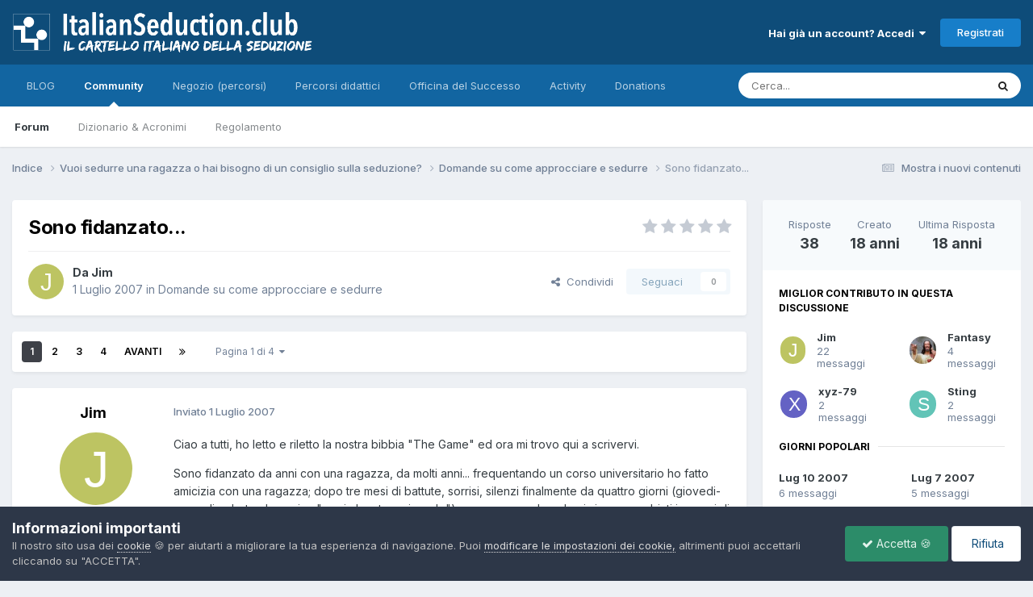

--- FILE ---
content_type: text/html;charset=UTF-8
request_url: https://www.italianseduction.club/forum/t-7226-sono-fidanzato/
body_size: 23160
content:
<!DOCTYPE html>
<html lang="it-IT" dir="ltr">
	<head>
		<meta charset="utf-8">
        
		<title>Sono fidanzato... - Domande su come approcciare e sedurre - ItalianSeduction.club - Seduzione in Italia</title>
		
			<!-- Google tag (gtag.js) -->
<script async src="https://www.googletagmanager.com/gtag/js?id=G-8D3KDZHNHL"></script>
<script>
  window.dataLayer = window.dataLayer || [];
  function gtag(){dataLayer.push(arguments);}
  gtag('js', new Date());

  gtag('config', 'G-8D3KDZHNHL');
</script>
		
		
		
		

	<meta name="viewport" content="width=device-width, initial-scale=1">


	
	


	<meta name="twitter:card" content="summary" />




	
		
			
				<meta property="og:title" content="Sono fidanzato...">
			
		
	

	
		
			
				<meta property="og:type" content="website">
			
		
	

	
		
			
				<meta property="og:url" content="https://www.italianseduction.club/forum/t-7226-sono-fidanzato/">
			
		
	

	
		
			
				<meta name="description" content="Ciao a tutti, ho letto e riletto la nostra bibbia &quot;The Game&quot; ed ora mi trovo qui a scrivervi. Sono fidanzato da anni con una ragazza, da molti anni... frequentando un corso universitario ho fatto amicizia con una ragazza; dopo tre mesi di battute, sorrisi, silenzi finalmente da quattro giorni (gi...">
			
		
	

	
		
			
				<meta property="og:description" content="Ciao a tutti, ho letto e riletto la nostra bibbia &quot;The Game&quot; ed ora mi trovo qui a scrivervi. Sono fidanzato da anni con una ragazza, da molti anni... frequentando un corso universitario ho fatto amicizia con una ragazza; dopo tre mesi di battute, sorrisi, silenzi finalmente da quattro giorni (gi...">
			
		
	

	
		
			
				<meta property="og:updated_time" content="2007-08-10T15:48:46Z">
			
		
	

	
		
			
				<meta property="og:site_name" content="ItalianSeduction.club - Seduzione in Italia">
			
		
	

	
		
			
				<meta property="og:locale" content="it_IT">
			
		
	


	
		<link rel="next" href="https://www.italianseduction.club/forum/t-7226-sono-fidanzato/?page=2" />
	

	
		<link rel="last" href="https://www.italianseduction.club/forum/t-7226-sono-fidanzato/?page=4" />
	

	
		<link rel="canonical" href="https://www.italianseduction.club/forum/t-7226-sono-fidanzato/" />
	





<link rel="manifest" href="https://www.italianseduction.club/forum/manifest.webmanifest/">
<meta name="msapplication-config" content="https://www.italianseduction.club/forum/browserconfig.xml/">
<meta name="msapplication-starturl" content="/">
<meta name="application-name" content="ItalianSeduction.club - Seduzione in Italia">
<meta name="apple-mobile-web-app-title" content="ItalianSeduction.club - Seduzione in Italia">

	<meta name="theme-color" content="#0e4c79">










<link rel="preload" href="//www.italianseduction.club/forum/applications/core/interface/font/fontawesome-webfont.woff2?v=4.7.0" as="font" crossorigin="anonymous">
		


	<link rel="preconnect" href="https://fonts.googleapis.com">
	<link rel="preconnect" href="https://fonts.gstatic.com" crossorigin>
	
		<link href="https://fonts.googleapis.com/css2?family=Inter:wght@300;400;500;600;700&display=swap" rel="stylesheet">
	



	<link rel='stylesheet' href='https://www.italianseduction.club/forum/uploads/css_built_35/341e4a57816af3ba440d891ca87450ff_framework.css?v=927954b3cd1768080104' media='all'>

	<link rel='stylesheet' href='https://www.italianseduction.club/forum/uploads/css_built_35/05e81b71abe4f22d6eb8d1a929494829_responsive.css?v=927954b3cd1768080104' media='all'>

	<link rel='stylesheet' href='https://www.italianseduction.club/forum/uploads/css_built_35/20446cf2d164adcc029377cb04d43d17_flags.css?v=927954b3cd1768080104' media='all'>

	<link rel='stylesheet' href='https://www.italianseduction.club/forum/uploads/css_built_35/90eb5adf50a8c640f633d47fd7eb1778_core.css?v=927954b3cd1768080104' media='all'>

	<link rel='stylesheet' href='https://www.italianseduction.club/forum/uploads/css_built_35/5a0da001ccc2200dc5625c3f3934497d_core_responsive.css?v=927954b3cd1768080104' media='all'>

	<link rel='stylesheet' href='https://www.italianseduction.club/forum/uploads/css_built_35/62e269ced0fdab7e30e026f1d30ae516_forums.css?v=927954b3cd1768080104' media='all'>

	<link rel='stylesheet' href='https://www.italianseduction.club/forum/uploads/css_built_35/76e62c573090645fb99a15a363d8620e_forums_responsive.css?v=927954b3cd1768080104' media='all'>

	<link rel='stylesheet' href='https://www.italianseduction.club/forum/uploads/css_built_35/ebdea0c6a7dab6d37900b9190d3ac77b_topics.css?v=927954b3cd1768080104' media='all'>





<link rel='stylesheet' href='https://www.italianseduction.club/forum/uploads/css_built_35/258adbb6e4f3e83cd3b355f84e3fa002_custom.css?v=927954b3cd1768080104' media='all'>




		
		

	
	<link rel='shortcut icon' href='https://www.italianseduction.club/forum/uploads/monthly_2022_05/logo_IS-300x300.jpg' type="image/jpeg">

      
<link rel="apple-touch-icon" sizes="180x180" href="/forum/favicon-IS/apple-touch-icon.png">
<link rel="icon" type="image/png" href="/forum/favicon-IS/favicon-32x32.png" sizes="32x32">
<link rel="icon" type="image/png" href="/forum/favicon-IS/favicon-16x16.png" sizes="16x16">
<link rel="manifest" href="/forum/favicon-IS/manifest.json">
<link rel="mask-icon" href="/forum/favicon-IS/safari-pinned-tab.svg" color="#d5b35b">
<link rel="shortcut icon" href="/forum/favicon-IS/favicon.ico">
<meta name="msapplication-config" content="/forum/favicon-IS/browserconfig.xml">
<meta name="theme-color" content="#ffffff">            
      
	</head>
	<body class="ipsApp ipsApp_front ipsJS_none ipsClearfix" data-controller="core.front.core.app"  data-message=""  data-pageapp="forums" data-pagelocation="front" data-pagemodule="forums" data-pagecontroller="topic" data-pageid="7226"   >
		
        

        

		  <a href="#ipsLayout_mainArea" class="ipsHide" title="Vai al contenuto principale di questa pagina" accesskey="m">Vai al contenuto</a>
		<div id="ipsLayout_header" class="ipsClearfix">
			





			<header>
				<div class="ipsLayout_container">
					


<a href='https://www.italianseduction.club/forum/' id='elLogo' accesskey='1'><img src="https://www.italianseduction.club/forum/uploads/monthly_2022_12/italianseduction_logo_retina.png.d836fc82343d4c2bb4c12c61fe61379c.png" alt='ItalianSeduction.club - Seduzione in Italia'></a>

					
						

	<ul id="elUserNav" class="ipsList_inline cSignedOut ipsResponsive_showDesktop">
		
        
		
        
        
            
            
	


	<li class='cUserNav_icon ipsHide' id='elCart_container'></li>
	<li class='elUserNav_sep ipsHide' id='elCart_sep'></li>

<li id="elSignInLink">
                <a href="https://www.italianseduction.club/forum/login/" data-ipsmenu-closeonclick="false" data-ipsmenu id="elUserSignIn">
                    Hai già un account? Accedi  <i class="fa fa-caret-down"></i>
                </a>
                
<div id='elUserSignIn_menu' class='ipsMenu ipsMenu_auto ipsHide'>
	<form accept-charset='utf-8' method='post' action='https://www.italianseduction.club/forum/login/'>
		<input type="hidden" name="csrfKey" value="331c5fa15aa2089bd79d7d9786ff8f28">
		<input type="hidden" name="ref" value="aHR0cHM6Ly93d3cuaXRhbGlhbnNlZHVjdGlvbi5jbHViL2ZvcnVtL3QtNzIyNi1zb25vLWZpZGFuemF0by8=">
		<div data-role="loginForm">
			
			
			
				
<div class="ipsPad ipsForm ipsForm_vertical">
	<h4 class="ipsType_sectionHead">Accedi</h4>
	<br><br>
	<ul class='ipsList_reset'>
		<li class="ipsFieldRow ipsFieldRow_noLabel ipsFieldRow_fullWidth">
			
			
				<input type="email" placeholder="Indirizzo Email" name="auth" autocomplete="email">
			
		</li>
		<li class="ipsFieldRow ipsFieldRow_noLabel ipsFieldRow_fullWidth">
			<input type="password" placeholder="Password" name="password" autocomplete="current-password">
		</li>
		<li class="ipsFieldRow ipsFieldRow_checkbox ipsClearfix">
			<span class="ipsCustomInput">
				<input type="checkbox" name="remember_me" id="remember_me_checkbox" value="1" checked aria-checked="true">
				<span></span>
			</span>
			<div class="ipsFieldRow_content">
				<label class="ipsFieldRow_label" for="remember_me_checkbox">Ricordami</label>
				<span class="ipsFieldRow_desc">Non consigliato su computer condivisi</span>
			</div>
		</li>
		<li class="ipsFieldRow ipsFieldRow_fullWidth">
			<button type="submit" name="_processLogin" value="usernamepassword" class="ipsButton ipsButton_primary ipsButton_small" id="elSignIn_submit">Accedi</button>
			
				<p class="ipsType_right ipsType_small">
					
						<a href='https://www.italianseduction.club/forum/lostpassword/' data-ipsDialog data-ipsDialog-title='Hai dimenticato la password?'>
					
					Hai dimenticato la password?</a>
				</p>
			
		</li>
	</ul>
</div>
			
		</div>
	</form>
</div>
            </li>
            
        
		
			<li>
				
					<a href="https://www.italianseduction.club/forum/register/"  id="elRegisterButton" class="ipsButton ipsButton_normal ipsButton_primary">Registrati</a>
				
			</li>
		
	</ul>

						
<ul class='ipsMobileHamburger ipsList_reset ipsResponsive_hideDesktop'>
	<li data-ipsDrawer data-ipsDrawer-drawerElem='#elMobileDrawer'>
		<a href='#'>
			
			
			
			
			<i class='fa fa-navicon'></i>
		</a>
	</li>
</ul>
					
				</div>
			</header>
			

	<nav data-controller='core.front.core.navBar' class=' ipsResponsive_showDesktop'>
		<div class='ipsNavBar_primary ipsLayout_container '>
			<ul data-role="primaryNavBar" class='ipsClearfix'>
				


	
		
		
		<li  id='elNavSecondary_52' data-role="navBarItem" data-navApp="core" data-navExt="CustomItem">
			
			
				<a href="https://www.italianseduction.club/"  data-navItem-id="52" >
					BLOG<span class='ipsNavBar_active__identifier'></span>
				</a>
			
			
		</li>
	
	

	
		
		
			
		
		<li class='ipsNavBar_active' data-active id='elNavSecondary_1' data-role="navBarItem" data-navApp="core" data-navExt="CustomItem">
			
			
				<a href="https://www.italianseduction.club/forum/"  data-navItem-id="1" data-navDefault>
					Community<span class='ipsNavBar_active__identifier'></span>
				</a>
			
			
				<ul class='ipsNavBar_secondary ' data-role='secondaryNavBar'>
					


	
		
		
			
		
		<li class='ipsNavBar_active' data-active id='elNavSecondary_8' data-role="navBarItem" data-navApp="forums" data-navExt="Forums">
			
			
				<a href="https://www.italianseduction.club/forum/"  data-navItem-id="8" data-navDefault>
					Forum<span class='ipsNavBar_active__identifier'></span>
				</a>
			
			
		</li>
	
	

	
		
		
		<li  id='elNavSecondary_34' data-role="navBarItem" data-navApp="core" data-navExt="CustomItem">
			
			
				<a href="https://www.italianseduction.club/forum/t-58759-dizionario-acronimi/"  data-navItem-id="34" >
					Dizionario & Acronimi<span class='ipsNavBar_active__identifier'></span>
				</a>
			
			
		</li>
	
	

	
		
		
		<li  id='elNavSecondary_25' data-role="navBarItem" data-navApp="core" data-navExt="Guidelines">
			
			
				<a href="https://www.italianseduction.club/forum/guidelines/"  data-navItem-id="25" >
					Regolamento<span class='ipsNavBar_active__identifier'></span>
				</a>
			
			
		</li>
	
	

					<li class='ipsHide' id='elNavigationMore_1' data-role='navMore'>
						<a href='#' data-ipsMenu data-ipsMenu-appendTo='#elNavigationMore_1' id='elNavigationMore_1_dropdown'>Altro <i class='fa fa-caret-down'></i></a>
						<ul class='ipsHide ipsMenu ipsMenu_auto' id='elNavigationMore_1_dropdown_menu' data-role='moreDropdown'></ul>
					</li>
				</ul>
			
		</li>
	
	

	
		
		
		<li  id='elNavSecondary_9' data-role="navBarItem" data-navApp="nexus" data-navExt="Store">
			
			
				<a href="https://www.italianseduction.club/forum/store/"  data-navItem-id="9" >
					Negozio (percorsi)<span class='ipsNavBar_active__identifier'></span>
				</a>
			
			
				<ul class='ipsNavBar_secondary ipsHide' data-role='secondaryNavBar'>
					


	
		
		
		<li  id='elNavSecondary_58' data-role="navBarItem" data-navApp="core" data-navExt="CustomItem">
			
			
				<a href="https://www.italianseduction.club/forum/store/"  data-navItem-id="58" >
					Negozio<span class='ipsNavBar_active__identifier'></span>
				</a>
			
			
		</li>
	
	

	
	

	
	

	
	

	
		
		
		<li  id='elNavSecondary_13' data-role="navBarItem" data-navApp="core" data-navExt="Menu">
			
			
				<a href="#" id="elNavigation_13" data-ipsMenu data-ipsMenu-appendTo='#elNavSecondary_9' data-ipsMenu-activeClass='ipsNavActive_menu' data-navItem-id="13" >
					Profilo <i class="fa fa-caret-down"></i><span class='ipsNavBar_active__identifier'></span>
				</a>
				<ul id="elNavigation_13_menu" class="ipsMenu ipsMenu_auto ipsHide">
					

	

	

	

	

	

	

	

				</ul>
			
			
		</li>
	
	

					<li class='ipsHide' id='elNavigationMore_9' data-role='navMore'>
						<a href='#' data-ipsMenu data-ipsMenu-appendTo='#elNavigationMore_9' id='elNavigationMore_9_dropdown'>Altro <i class='fa fa-caret-down'></i></a>
						<ul class='ipsHide ipsMenu ipsMenu_auto' id='elNavigationMore_9_dropdown_menu' data-role='moreDropdown'></ul>
					</li>
				</ul>
			
		</li>
	
	

	
		
		
		<li  id='elNavSecondary_28' data-role="navBarItem" data-navApp="core" data-navExt="CustomItem">
			
			
				<a href="https://www.italianseduction.club/forum/"  data-navItem-id="28" >
					Percorsi didattici<span class='ipsNavBar_active__identifier'></span>
				</a>
			
			
				<ul class='ipsNavBar_secondary ipsHide' data-role='secondaryNavBar'>
					


	
		
		
		<li  id='elNavSecondary_31' data-role="navBarItem" data-navApp="core" data-navExt="CustomItem">
			
			
				<a href="https://www.predator.life/let_me_in_y3jp" target='_blank' rel="noopener" data-navItem-id="31" >
					PREDATOR<span class='ipsNavBar_active__identifier'></span>
				</a>
			
			
		</li>
	
	

	
		
		
		<li  id='elNavSecondary_32' data-role="navBarItem" data-navApp="core" data-navExt="CustomItem">
			
			
				<a href="https://onlyone.mykajabi.com/bsg-3-video-gratis" target='_blank' rel="noopener" data-navItem-id="32" >
					Best Seduction Game<span class='ipsNavBar_active__identifier'></span>
				</a>
			
			
		</li>
	
	

	
		
		
		<li  id='elNavSecondary_59' data-role="navBarItem" data-navApp="core" data-navExt="CustomItem">
			
			
				<a href="https://www.italianseduction.club/forum/store/product/54-upper-seduction-academy-livello-1/" target='_blank' rel="noopener" data-navItem-id="59" >
					UPPER SEDUCTION ACADEMY<span class='ipsNavBar_active__identifier'></span>
				</a>
			
			
		</li>
	
	

	
		
		
		<li  id='elNavSecondary_33' data-role="navBarItem" data-navApp="core" data-navExt="CustomItem">
			
			
				<a href="http://www.coppiafelice.guru" target='_blank' rel="noopener" data-navItem-id="33" >
					Coppia Felice<span class='ipsNavBar_active__identifier'></span>
				</a>
			
			
		</li>
	
	

					<li class='ipsHide' id='elNavigationMore_28' data-role='navMore'>
						<a href='#' data-ipsMenu data-ipsMenu-appendTo='#elNavigationMore_28' id='elNavigationMore_28_dropdown'>Altro <i class='fa fa-caret-down'></i></a>
						<ul class='ipsHide ipsMenu ipsMenu_auto' id='elNavigationMore_28_dropdown_menu' data-role='moreDropdown'></ul>
					</li>
				</ul>
			
		</li>
	
	

	
		
		
		<li  id='elNavSecondary_41' data-role="navBarItem" data-navApp="core" data-navExt="CustomItem">
			
			
				<a href="http://www.officinadelsuccesso.com" target='_blank' rel="noopener" data-navItem-id="41" >
					Officina del Successo<span class='ipsNavBar_active__identifier'></span>
				</a>
			
			
				<ul class='ipsNavBar_secondary ipsHide' data-role='secondaryNavBar'>
					


	
		
		
		<li  id='elNavSecondary_42' data-role="navBarItem" data-navApp="core" data-navExt="CustomItem">
			
			
				<a href="https://www.officinadelsuccesso.com/downloads/category/webinar/" target='_blank' rel="noopener" data-navItem-id="42" >
					Webinar<span class='ipsNavBar_active__identifier'></span>
				</a>
			
			
		</li>
	
	

	
		
		
		<li  id='elNavSecondary_49' data-role="navBarItem" data-navApp="core" data-navExt="CustomItem">
			
			
				<a href="https://www.officinadelsuccesso.com/downloads/category/ebook/" target='_blank' rel="noopener" data-navItem-id="49" >
					E-book<span class='ipsNavBar_active__identifier'></span>
				</a>
			
			
		</li>
	
	

	
		
		
		<li  id='elNavSecondary_50' data-role="navBarItem" data-navApp="core" data-navExt="CustomItem">
			
			
				<a href="https://www.officinadelsuccesso.com/downloads/category/corsi/" target='_blank' rel="noopener" data-navItem-id="50" >
					Corsi<span class='ipsNavBar_active__identifier'></span>
				</a>
			
			
		</li>
	
	

	
		
		
		<li  id='elNavSecondary_51' data-role="navBarItem" data-navApp="core" data-navExt="CustomItem">
			
			
				<a href="https://www.officinadelsuccesso.com/downloads/category/consulenze/" target='_blank' rel="noopener" data-navItem-id="51" >
					Consulenze<span class='ipsNavBar_active__identifier'></span>
				</a>
			
			
		</li>
	
	

					<li class='ipsHide' id='elNavigationMore_41' data-role='navMore'>
						<a href='#' data-ipsMenu data-ipsMenu-appendTo='#elNavigationMore_41' id='elNavigationMore_41_dropdown'>Altro <i class='fa fa-caret-down'></i></a>
						<ul class='ipsHide ipsMenu ipsMenu_auto' id='elNavigationMore_41_dropdown_menu' data-role='moreDropdown'></ul>
					</li>
				</ul>
			
		</li>
	
	

	
	

	
	

	
	

	
		
		
		<li  id='elNavSecondary_2' data-role="navBarItem" data-navApp="core" data-navExt="CustomItem">
			
			
				<a href="https://www.italianseduction.club/forum/discover/"  data-navItem-id="2" >
					Activity<span class='ipsNavBar_active__identifier'></span>
				</a>
			
			
				<ul class='ipsNavBar_secondary ipsHide' data-role='secondaryNavBar'>
					


	
		
		
		<li  id='elNavSecondary_3' data-role="navBarItem" data-navApp="core" data-navExt="AllActivity">
			
			
				<a href="https://www.italianseduction.club/forum/discover/"  data-navItem-id="3" >
					Tutte le Attività<span class='ipsNavBar_active__identifier'></span>
				</a>
			
			
		</li>
	
	

	
		
		
		<li  id='elNavSecondary_4' data-role="navBarItem" data-navApp="core" data-navExt="YourActivityStreams">
			
			
				<a href="#" id="elNavigation_4" data-ipsMenu data-ipsMenu-appendTo='#elNavSecondary_2' data-ipsMenu-activeClass='ipsNavActive_menu' data-navItem-id="4" >
					Flussi di Attività Personali <i class="fa fa-caret-down"></i><span class='ipsNavBar_active__identifier'></span>
				</a>
				<ul id="elNavigation_4_menu" class="ipsMenu ipsMenu_auto ipsHide">
					

	
		
			<li class='ipsMenu_item' data-streamid='24'>
				<a href='https://www.italianseduction.club/forum/discover/24/' >
					Mostra i nuovi contenuti
				</a>
			</li>
		
	

				</ul>
			
			
		</li>
	
	

	
	

	
	

	
		
		
		<li  id='elNavSecondary_7' data-role="navBarItem" data-navApp="core" data-navExt="Search">
			
			
				<a href="https://www.italianseduction.club/forum/search/"  data-navItem-id="7" >
					Cerca<span class='ipsNavBar_active__identifier'></span>
				</a>
			
			
		</li>
	
	

					<li class='ipsHide' id='elNavigationMore_2' data-role='navMore'>
						<a href='#' data-ipsMenu data-ipsMenu-appendTo='#elNavigationMore_2' id='elNavigationMore_2_dropdown'>Altro <i class='fa fa-caret-down'></i></a>
						<ul class='ipsHide ipsMenu ipsMenu_auto' id='elNavigationMore_2_dropdown_menu' data-role='moreDropdown'></ul>
					</li>
				</ul>
			
		</li>
	
	

	
	

	
	

	
		
		
		<li  id='elNavSecondary_55' data-role="navBarItem" data-navApp="donate" data-navExt="Donate">
			
			
				<a href="https://www.italianseduction.club/forum/donate/"  data-navItem-id="55" >
					Donations<span class='ipsNavBar_active__identifier'></span>
				</a>
			
			
		</li>
	
	

				<li class='ipsHide' id='elNavigationMore' data-role='navMore'>
					<a href='#' data-ipsMenu data-ipsMenu-appendTo='#elNavigationMore' id='elNavigationMore_dropdown'>Altro</a>
					<ul class='ipsNavBar_secondary ipsHide' data-role='secondaryNavBar'>
						<li class='ipsHide' id='elNavigationMore_more' data-role='navMore'>
							<a href='#' data-ipsMenu data-ipsMenu-appendTo='#elNavigationMore_more' id='elNavigationMore_more_dropdown'>Altro <i class='fa fa-caret-down'></i></a>
							<ul class='ipsHide ipsMenu ipsMenu_auto' id='elNavigationMore_more_dropdown_menu' data-role='moreDropdown'></ul>
						</li>
					</ul>
				</li>
			</ul>
			

	<div id="elSearchWrapper">
		<div id='elSearch' data-controller="core.front.core.quickSearch">
			<form accept-charset='utf-8' action='//www.italianseduction.club/forum/search/?do=quicksearch' method='post'>
                <input type='search' id='elSearchField' placeholder='Cerca...' name='q' autocomplete='off' aria-label='Cerca'>
                <details class='cSearchFilter'>
                    <summary class='cSearchFilter__text'></summary>
                    <ul class='cSearchFilter__menu'>
                        
                        <li><label><input type="radio" name="type" value="all" ><span class='cSearchFilter__menuText'>Ovunque</span></label></li>
                        
                            
                                <li><label><input type="radio" name="type" value='contextual_{&quot;type&quot;:&quot;forums_topic&quot;,&quot;nodes&quot;:50}' checked><span class='cSearchFilter__menuText'>Questo Forum</span></label></li>
                            
                                <li><label><input type="radio" name="type" value='contextual_{&quot;type&quot;:&quot;forums_topic&quot;,&quot;item&quot;:7226}' checked><span class='cSearchFilter__menuText'>Questo Topic</span></label></li>
                            
                        
                        
                            <li><label><input type="radio" name="type" value="forums_topic"><span class='cSearchFilter__menuText'>Discussioni</span></label></li>
                        
                            <li><label><input type="radio" name="type" value="nexus_package_item"><span class='cSearchFilter__menuText'>Prodotti</span></label></li>
                        
                    </ul>
                </details>
				<button class='cSearchSubmit' type="submit" aria-label='Cerca'><i class="fa fa-search"></i></button>
			</form>
		</div>
	</div>

		</div>
	</nav>

			
<ul id='elMobileNav' class='ipsResponsive_hideDesktop' data-controller='core.front.core.mobileNav'>
	
		
			
			
				
				
			
				
					<li id='elMobileBreadcrumb'>
						<a href='https://www.italianseduction.club/forum/f-50-domande-su-come-approcciare-e-sedurre/'>
							<span>Domande su come approcciare e sedurre</span>
						</a>
					</li>
				
				
			
				
				
			
		
	
	
	
	<li >
		<a data-action="defaultStream" href='https://www.italianseduction.club/forum/discover/24/'><i class="fa fa-newspaper-o" aria-hidden="true"></i></a>
	</li>

	

	
		<li class='ipsJS_show'>
			<a href='https://www.italianseduction.club/forum/search/'><i class='fa fa-search'></i></a>
		</li>
	
</ul>
		</div>
		<main id="ipsLayout_body" class="ipsLayout_container">
			<div id="ipsLayout_contentArea">
				<div id="ipsLayout_contentWrapper">
					
<nav class='ipsBreadcrumb ipsBreadcrumb_top ipsFaded_withHover'>
	

	<ul class='ipsList_inline ipsPos_right'>
		
		<li >
			<a data-action="defaultStream" class='ipsType_light '  href='https://www.italianseduction.club/forum/discover/24/'><i class="fa fa-newspaper-o" aria-hidden="true"></i> <span>Mostra i nuovi contenuti</span></a>
		</li>
		
	</ul>

	<ul data-role="breadcrumbList">
		<li>
			<a title="Indice" href='https://www.italianseduction.club/forum/'>
				<span>Indice <i class='fa fa-angle-right'></i></span>
			</a>
		</li>
		
		
			<li>
				
					<a href='https://www.italianseduction.club/forum/f-276-vuoi-sedurre-una-ragazza-o-hai-bisogno-di-un-consiglio-sulla-seduzione/'>
						<span>Vuoi sedurre una ragazza o hai bisogno di un consiglio sulla seduzione? <i class='fa fa-angle-right' aria-hidden="true"></i></span>
					</a>
				
			</li>
		
			<li>
				
					<a href='https://www.italianseduction.club/forum/f-50-domande-su-come-approcciare-e-sedurre/'>
						<span>Domande su come approcciare e sedurre <i class='fa fa-angle-right' aria-hidden="true"></i></span>
					</a>
				
			</li>
		
			<li>
				
					Sono fidanzato...
				
			</li>
		
	</ul>
</nav>
					
					<div id="ipsLayout_mainArea">
						
						
						
						

	




						



<div class='ipsPageHeader ipsResponsive_pull ipsBox ipsPadding sm:ipsPadding:half ipsMargin_bottom'>
		
	
	<div class='ipsFlex ipsFlex-ai:center ipsFlex-fw:wrap ipsGap:4'>
		<div class='ipsFlex-flex:11'>
			<h1 class='ipsType_pageTitle ipsContained_container'>
				

				
				
					<span class='ipsType_break ipsContained'>
						<span>Sono fidanzato...</span>
					</span>
				
			</h1>
			
			
		</div>
		
			<div class='ipsFlex-flex:00 ipsType_light'>
				
				
<div  class='ipsClearfix ipsRating  ipsRating_veryLarge'>
	
	<ul class='ipsRating_collective'>
		
			
				<li class='ipsRating_off'>
					<i class='fa fa-star'></i>
				</li>
			
		
			
				<li class='ipsRating_off'>
					<i class='fa fa-star'></i>
				</li>
			
		
			
				<li class='ipsRating_off'>
					<i class='fa fa-star'></i>
				</li>
			
		
			
				<li class='ipsRating_off'>
					<i class='fa fa-star'></i>
				</li>
			
		
			
				<li class='ipsRating_off'>
					<i class='fa fa-star'></i>
				</li>
			
		
	</ul>
</div>
			</div>
		
	</div>
	<hr class='ipsHr'>
	<div class='ipsPageHeader__meta ipsFlex ipsFlex-jc:between ipsFlex-ai:center ipsFlex-fw:wrap ipsGap:3'>
		<div class='ipsFlex-flex:11'>
			<div class='ipsPhotoPanel ipsPhotoPanel_mini ipsPhotoPanel_notPhone ipsClearfix'>
				

	<span class='ipsUserPhoto ipsUserPhoto_mini '>
		<img src='data:image/svg+xml,%3Csvg%20xmlns%3D%22http%3A%2F%2Fwww.w3.org%2F2000%2Fsvg%22%20viewBox%3D%220%200%201024%201024%22%20style%3D%22background%3A%23bdc462%22%3E%3Cg%3E%3Ctext%20text-anchor%3D%22middle%22%20dy%3D%22.35em%22%20x%3D%22512%22%20y%3D%22512%22%20fill%3D%22%23ffffff%22%20font-size%3D%22700%22%20font-family%3D%22-apple-system%2C%20BlinkMacSystemFont%2C%20Roboto%2C%20Helvetica%2C%20Arial%2C%20sans-serif%22%3EJ%3C%2Ftext%3E%3C%2Fg%3E%3C%2Fsvg%3E' alt='Jim' loading="lazy">
	</span>

				<div>
					<p class='ipsType_reset ipsType_blendLinks'>
						<span class='ipsType_normal'>
						
							<strong>Da 


Jim</strong><br />
							<span class='ipsType_light'><time datetime='2007-07-01T20:16:13Z' title='01/07/2007 20:16' data-short='18 anni'>1 Luglio 2007</time> in <a href="https://www.italianseduction.club/forum/f-50-domande-su-come-approcciare-e-sedurre/">Domande su come approcciare e sedurre</a></span>
						
						</span>
					</p>
				</div>
			</div>
		</div>
		
			<div class='ipsFlex-flex:01 ipsResponsive_hidePhone'>
				<div class='ipsShareLinks'>
					
						


    <a href='#elShareItem_475713289_menu' id='elShareItem_475713289' data-ipsMenu class='ipsShareButton ipsButton ipsButton_verySmall ipsButton_link ipsButton_link--light'>
        <span><i class='fa fa-share-alt'></i></span> &nbsp;Condividi
    </a>

    <div class='ipsPadding ipsMenu ipsMenu_normal ipsHide' id='elShareItem_475713289_menu' data-controller="core.front.core.sharelink">
        
        
        <span data-ipsCopy data-ipsCopy-flashmessage>
            <a href="https://www.italianseduction.club/forum/t-7226-sono-fidanzato/" class="ipsButton ipsButton_light ipsButton_small ipsButton_fullWidth" data-role="copyButton" data-clipboard-text="https://www.italianseduction.club/forum/t-7226-sono-fidanzato/" data-ipstooltip title='Copy Link to Clipboard'><i class="fa fa-clone"></i> https://www.italianseduction.club/forum/t-7226-sono-fidanzato/</a>
        </span>
        <ul class='ipsShareLinks ipsMargin_top:half'>
            
                <li>
<a href="https://www.facebook.com/sharer/sharer.php?u=https%3A%2F%2Fwww.italianseduction.club%2Fforum%2Ft-7226-sono-fidanzato%2F" class="cShareLink cShareLink_facebook" target="_blank" data-role="shareLink" title='Condividi su Facebook' data-ipsTooltip rel='noopener nofollow'>
	<i class="fa fa-facebook"></i>
</a></li>
            
                <li>
<a href="https://x.com/share?url=https%3A%2F%2Fwww.italianseduction.club%2Fforum%2Ft-7226-sono-fidanzato%2F" class="cShareLink cShareLink_x" target="_blank" data-role="shareLink" title='Share on X' data-ipsTooltip rel='nofollow noopener'>
    <i class="fa fa-x"></i>
</a></li>
            
                <li>
<a href="https://www.linkedin.com/shareArticle?mini=true&amp;url=https%3A%2F%2Fwww.italianseduction.club%2Fforum%2Ft-7226-sono-fidanzato%2F&amp;title=Sono+fidanzato..." rel="nofollow noopener" class="cShareLink cShareLink_linkedin" target="_blank" data-role="shareLink" title='Condividi su LinkedIn' data-ipsTooltip>
	<i class="fa fa-linkedin"></i>
</a></li>
            
                <li>
<a href="https://www.reddit.com/submit?url=https%3A%2F%2Fwww.italianseduction.club%2Fforum%2Ft-7226-sono-fidanzato%2F&amp;title=Sono+fidanzato..." rel="nofollow noopener" class="cShareLink cShareLink_reddit" target="_blank" title='Condividi su Reddit' data-ipsTooltip>
	<i class="fa fa-reddit"></i>
</a></li>
            
                <li>
<a href="/cdn-cgi/l/email-protection#[base64]" rel='nofollow' class='cShareLink cShareLink_email' title='Condividi via email' data-ipsTooltip>
	<i class="fa fa-envelope"></i>
</a></li>
            
                <li>
<a href="https://pinterest.com/pin/create/button/?url=https://www.italianseduction.club/forum/t-7226-sono-fidanzato/&amp;media=" class="cShareLink cShareLink_pinterest" rel="nofollow noopener" target="_blank" data-role="shareLink" title='Condividi su Pinterest' data-ipsTooltip>
	<i class="fa fa-pinterest"></i>
</a></li>
            
        </ul>
        
            <hr class='ipsHr'>
            <button class='ipsHide ipsButton ipsButton_verySmall ipsButton_light ipsButton_fullWidth ipsMargin_top:half' data-controller='core.front.core.webshare' data-role='webShare' data-webShareTitle='Sono fidanzato...' data-webShareText='Sono fidanzato...' data-webShareUrl='https://www.italianseduction.club/forum/t-7226-sono-fidanzato/'>More sharing options...</button>
        
    </div>

					
					
                    

					



					

<div data-followApp='forums' data-followArea='topic' data-followID='7226' data-controller='core.front.core.followButton'>
	

	<a href='https://www.italianseduction.club/forum/login/' rel="nofollow" class="ipsFollow ipsPos_middle ipsButton ipsButton_light ipsButton_verySmall ipsButton_disabled" data-role="followButton" data-ipsTooltip title='Accedi per seguire questo'>
		<span>Seguaci</span>
		<span class='ipsCommentCount'>0</span>
	</a>

</div>
				</div>
			</div>
					
	</div>
	
	
</div>








<div class='ipsClearfix'>
	<ul class="ipsToolList ipsToolList_horizontal ipsClearfix ipsSpacer_both ipsResponsive_hidePhone">
		
		
		
	</ul>
</div>

<div id='comments' data-controller='core.front.core.commentFeed,forums.front.topic.view, core.front.core.ignoredComments' data-autoPoll data-baseURL='https://www.italianseduction.club/forum/t-7226-sono-fidanzato/'  data-feedID='topic-7226' class='cTopic ipsClear ipsSpacer_top'>
	
			

				<div class="ipsBox ipsResponsive_pull ipsPadding:half ipsClearfix ipsClear ipsMargin_bottom">
					
					
						


	
	<ul class='ipsPagination' id='elPagination_b51181f75737d98dedc2aaf1c4802109_164597419' data-ipsPagination-seoPagination='false' data-pages='4' data-ipsPagination  data-ipsPagination-pages="4" data-ipsPagination-perPage='10'>
		
			
				<li class='ipsPagination_first ipsPagination_inactive'><a href='https://www.italianseduction.club/forum/t-7226-sono-fidanzato/#comments' rel="first" data-page='1' data-ipsTooltip title='Prima pagina'><i class='fa fa-angle-double-left'></i></a></li>
				<li class='ipsPagination_prev ipsPagination_inactive'><a href='https://www.italianseduction.club/forum/t-7226-sono-fidanzato/#comments' rel="prev" data-page='0' data-ipsTooltip title='Pagina precedente'>Prec</a></li>
			
			<li class='ipsPagination_page ipsPagination_active'><a href='https://www.italianseduction.club/forum/t-7226-sono-fidanzato/#comments' data-page='1'>1</a></li>
			
				
					<li class='ipsPagination_page'><a href='https://www.italianseduction.club/forum/t-7226-sono-fidanzato/?&amp;page=2#comments' data-page='2'>2</a></li>
				
					<li class='ipsPagination_page'><a href='https://www.italianseduction.club/forum/t-7226-sono-fidanzato/?&amp;page=3#comments' data-page='3'>3</a></li>
				
					<li class='ipsPagination_page'><a href='https://www.italianseduction.club/forum/t-7226-sono-fidanzato/?&amp;page=4#comments' data-page='4'>4</a></li>
				
				<li class='ipsPagination_next'><a href='https://www.italianseduction.club/forum/t-7226-sono-fidanzato/?&amp;page=2#comments' rel="next" data-page='2' data-ipsTooltip title='Pagina successiva'>Avanti</a></li>
				<li class='ipsPagination_last'><a href='https://www.italianseduction.club/forum/t-7226-sono-fidanzato/?&amp;page=4#comments' rel="last" data-page='4' data-ipsTooltip title='Ultima pagina'><i class='fa fa-angle-double-right'></i></a></li>
			
			
				<li class='ipsPagination_pageJump'>
					<a href='#' data-ipsMenu data-ipsMenu-closeOnClick='false' data-ipsMenu-appendTo='#elPagination_b51181f75737d98dedc2aaf1c4802109_164597419' id='elPagination_b51181f75737d98dedc2aaf1c4802109_164597419_jump'>Pagina 1 di 4 &nbsp;<i class='fa fa-caret-down'></i></a>
					<div class='ipsMenu ipsMenu_narrow ipsPadding ipsHide' id='elPagination_b51181f75737d98dedc2aaf1c4802109_164597419_jump_menu'>
						<form accept-charset='utf-8' method='post' action='https://www.italianseduction.club/forum/t-7226-sono-fidanzato/#comments' data-role="pageJump" data-baseUrl='#'>
							<ul class='ipsForm ipsForm_horizontal'>
								<li class='ipsFieldRow'>
									<input type='number' min='1' max='4' placeholder='Pagina numero' class='ipsField_fullWidth' name='page'>
								</li>
								<li class='ipsFieldRow ipsFieldRow_fullWidth'>
									<input type='submit' class='ipsButton_fullWidth ipsButton ipsButton_verySmall ipsButton_primary' value='Vai'>
								</li>
							</ul>
						</form>
					</div>
				</li>
			
		
	</ul>

					
				</div>
			
	

	

<div data-controller='core.front.core.recommendedComments' data-url='https://www.italianseduction.club/forum/t-7226-sono-fidanzato/?recommended=comments' class='ipsRecommendedComments ipsHide'>
	<div data-role="recommendedComments">
		<h2 class='ipsType_sectionHead ipsType_large ipsType_bold ipsMargin_bottom'>Messaggi raccomandati</h2>
		
	</div>
</div>
	
	<div id="elPostFeed" data-role='commentFeed' data-controller='core.front.core.moderation' >
		<form action="https://www.italianseduction.club/forum/t-7226-sono-fidanzato/?csrfKey=331c5fa15aa2089bd79d7d9786ff8f28&amp;do=multimodComment" method="post" data-ipsPageAction data-role='moderationTools'>
			
			
				

					

					
					



<a id="comment-58708"></a>
<article  id="elComment_58708" class="cPost ipsBox ipsResponsive_pull  ipsComment  ipsComment_parent ipsClearfix ipsClear ipsColumns ipsColumns_noSpacing ipsColumns_collapsePhone    ">
	

	

	<div class="cAuthorPane_mobile ipsResponsive_showPhone">
		<div class="cAuthorPane_photo">
			<div class="cAuthorPane_photoWrap">
				

	<span class='ipsUserPhoto ipsUserPhoto_large '>
		<img src='data:image/svg+xml,%3Csvg%20xmlns%3D%22http%3A%2F%2Fwww.w3.org%2F2000%2Fsvg%22%20viewBox%3D%220%200%201024%201024%22%20style%3D%22background%3A%23bdc462%22%3E%3Cg%3E%3Ctext%20text-anchor%3D%22middle%22%20dy%3D%22.35em%22%20x%3D%22512%22%20y%3D%22512%22%20fill%3D%22%23ffffff%22%20font-size%3D%22700%22%20font-family%3D%22-apple-system%2C%20BlinkMacSystemFont%2C%20Roboto%2C%20Helvetica%2C%20Arial%2C%20sans-serif%22%3EJ%3C%2Ftext%3E%3C%2Fg%3E%3C%2Fsvg%3E' alt='Jim' loading="lazy">
	</span>

				
				
			</div>
		</div>
		<div class="cAuthorPane_content">
			<h3 class="ipsType_sectionHead cAuthorPane_author ipsType_break ipsType_blendLinks ipsFlex ipsFlex-ai:center">
				


Jim
              	<span><span style="font-size: 10pt">[Partecipante]</span><br>

	
		<a href='https://www.italianseduction.club/forum/profile/1314-jim/reputation/' title="Reputazione totale dell'utente" data-ipsTooltip class='ipsRepBadge ipsRepBadge_positive'>
	
			<i class='fa fa-plus-circle'></i> 1
	
		</a>
	
</span>
          	</h3>
			<div class="ipsType_light ipsType_reset">
				<a href="https://www.italianseduction.club/forum/t-7226-sono-fidanzato/?do=findComment&amp;comment=58708" rel="nofollow" class="ipsType_blendLinks">Inviato <time datetime='2007-07-01T20:16:13Z' title='01/07/2007 20:16' data-short='18 anni'>1 Luglio 2007</time></a>
				
			</div>
		</div>
	</div>
	<aside class="ipsComment_author cAuthorPane ipsColumn ipsColumn_medium ipsResponsive_hidePhone">
		<h3 class="ipsType_sectionHead cAuthorPane_author ipsType_blendLinks ipsType_break">
<strong>


Jim</strong>
			
		</h3>
		<ul class="cAuthorPane_info ipsList_reset">
			<li data-role="photo" class="cAuthorPane_photo">
				<div class="cAuthorPane_photoWrap">
					

	<span class='ipsUserPhoto ipsUserPhoto_large '>
		<img src='data:image/svg+xml,%3Csvg%20xmlns%3D%22http%3A%2F%2Fwww.w3.org%2F2000%2Fsvg%22%20viewBox%3D%220%200%201024%201024%22%20style%3D%22background%3A%23bdc462%22%3E%3Cg%3E%3Ctext%20text-anchor%3D%22middle%22%20dy%3D%22.35em%22%20x%3D%22512%22%20y%3D%22512%22%20fill%3D%22%23ffffff%22%20font-size%3D%22700%22%20font-family%3D%22-apple-system%2C%20BlinkMacSystemFont%2C%20Roboto%2C%20Helvetica%2C%20Arial%2C%20sans-serif%22%3EJ%3C%2Ftext%3E%3C%2Fg%3E%3C%2Fsvg%3E' alt='Jim' loading="lazy">
	</span>

					
					
				</div>
			</li>
			
				<li data-role="group">Partecipante</li>

				
			
			
				<li data-role="reputation-badge">
							

	
		<a href='https://www.italianseduction.club/forum/profile/1314-jim/reputation/' title="Reputazione totale dell'utente" data-ipsTooltip class='ipsRepBadge ipsRepBadge_positive'>
	
			<i class='fa fa-plus-circle'></i> 1
	
		</a>
	

				</li>		
				<li data-role="stats" class="ipsMargin_top">
					<ul class="ipsList_reset ipsType_light ipsFlex ipsFlex-ai:center ipsFlex-jc:center ipsGap_row:2 cAuthorPane_stats">
						<li>
							
								<i class="fa fa-comment"></i> 150
							
						</li>
						
					</ul>
				</li>
			
			
				

			
		
</ul>
	</aside>
	<div class="ipsColumn ipsColumn_fluid ipsMargin:none">
		

<div id="comment-58708_wrap" data-controller="core.front.core.comment" data-commentapp="forums" data-commenttype="forums" data-commentid="58708" data-quotedata="{&quot;userid&quot;:1314,&quot;username&quot;:&quot;Jim&quot;,&quot;timestamp&quot;:1183320973,&quot;contentapp&quot;:&quot;forums&quot;,&quot;contenttype&quot;:&quot;forums&quot;,&quot;contentid&quot;:7226,&quot;contentclass&quot;:&quot;forums_Topic&quot;,&quot;contentcommentid&quot;:58708}" class="ipsComment_content ipsType_medium">

	<div class="ipsComment_meta ipsType_light ipsFlex ipsFlex-ai:center ipsFlex-jc:between ipsFlex-fd:row-reverse">
		<div class="ipsType_light ipsType_reset ipsType_blendLinks ipsComment_toolWrap">
			<div class="ipsResponsive_hidePhone ipsComment_badges">
				<ul class="ipsList_reset ipsFlex ipsFlex-jc:end ipsFlex-fw:wrap ipsGap:2 ipsGap_row:1">
					
					
					
					
					
				</ul>
			</div>
			<ul class="ipsList_reset ipsComment_tools">
				<li>
					<a href="#elControls_58708_menu" class="ipsComment_ellipsis" id="elControls_58708" title="Più opzioni..." data-ipsmenu data-ipsmenu-appendto="#comment-58708_wrap"><i class="fa fa-ellipsis-h"></i></a>
					<ul id="elControls_58708_menu" class="ipsMenu ipsMenu_narrow ipsHide">
						
						
                        
						
						
						
							
								
							
							
							
							
							
							
						
					</ul>
				</li>
				
			</ul>
		</div>

		<div class="ipsType_reset ipsResponsive_hidePhone">
		   
		   Inviato <time datetime='2007-07-01T20:16:13Z' title='01/07/2007 20:16' data-short='18 anni'>1 Luglio 2007</time>
		   
			
			<span class="ipsResponsive_hidePhone">
				
				
			</span>
		</div>
	</div>

	

    

	<div class="cPost_contentWrap">
		
		<div data-role="commentContent" class="ipsType_normal ipsType_richText ipsPadding_bottom ipsContained" data-controller="core.front.core.lightboxedImages">
			
<p>Ciao a tutti, ho letto e riletto la nostra bibbia "The Game" ed ora mi trovo qui a scrivervi.</p>
<p>Sono fidanzato da anni con una ragazza, da molti anni... frequentando un corso universitario ho fatto amicizia con una ragazza; dopo tre mesi di battute, sorrisi, silenzi finalmente da quattro giorni (giovedi-venerdi-sabato-domenica "oggi che sto scrivendo") per una scusa banale ci siamo scambiati i numeri di cellulare.</p>
<p>Giovedi non le ho scritto, lei neppure. Così neppure venerdi. Sabato mattina mi arriva un suo sms, al quale io non ho risposto.</p>
<p>Arrivo al corso sabato mattina e la vedo li seduta:</p>
<p>Io "ciao"</p>
<p>Lei "ciao, ti ho mandato un sms. ti è arrivato?"</p>
<p>Io "Si, l'ho visto ma ero in moto e non ti ho risposto"</p>
<p>Siamo poi entrati al corso e siamo stati a scherzare sino a che un ragazzo che conosco mi guarda e tira fuori questa frase "Ma tu cosa studi a fare? Se fossi in te manderei foto e farei provini per entrare in tv, poi se ti prendono fai finta di lasciarti con xxxxxxx e fai i soldi" Ed io subito rispondo "Si, il problema è che dovrei avvertire anche Melinda, Maria, Francesca e tutto il resto dell'harem!"</p>
<p>Ovviamente per la legge di murphy secondo cui quando vai a pisciare per quanto puoi scrollartelo bene, l'ultima goccia ti cade sempre nelle mutande... lei era lì vicino a me e ha sentito quando lui ha detto che ero fidanzato.</p>
<p>Lei non ha fatto nessun commento ed abbiamo ricominciato a scherzare ma poi, prima di uscire:</p>
<p>Lei "ma ti creo qualche problema se ti sms qualche volta?" </p>
<p>Io "Nessun problema, anzi, ci terrei molto"</p>
<p>Poi siamo usciti dalla porta e l'ho salutata ancora dicendo </p>
<p>Io "Nessun problema"</p>
<p>Lei "Se mi dici così ti riempio di  sms ogni giorno!" poi mi ha sorriso ed scappata via di corsa</p>
<p>Beh, io non le ho ancora sms e lei neppure x oggi.</p>
<p>La domanda è questa, le dico oppure no che ho la ragazza? Il problema è che la mia ragazza frequenta altri corsi ad orari diversi, ma c'è la possibilità che si incontrino <img src="//www.italianseduction.club/forum/applications/core/interface/js/spacer.png" alt=";)" srcset="https://www.italianseduction.club/forum/uploads/emoticons/wink@2x.png 2x" width="20" height="20" data-src="https://www.italianseduction.club/forum/uploads/emoticons/new2_wink.gif"></p>


			
		</div>

		

		
			

		
	</div>

	
    
</div>

	</div>
</article>

					
					
					
						







<div class="ipsBox cTopicOverview cTopicOverview--inline ipsFlex ipsFlex-fd:row md:ipsFlex-fd:row sm:ipsFlex-fd:column ipsMargin_bottom sm:ipsMargin_bottom:half sm:ipsMargin_top:half ipsResponsive_pull ipsResponsive_hideDesktop ipsResponsive_block " data-controller='forums.front.topic.activity'>

	<div class='cTopicOverview__header ipsAreaBackground_light ipsFlex sm:ipsFlex-fw:wrap sm:ipsFlex-jc:center'>
		<ul class='cTopicOverview__stats ipsPadding ipsMargin:none sm:ipsPadding_horizontal:half ipsFlex ipsFlex-flex:10 ipsFlex-jc:around ipsFlex-ai:center'>
			<li class='cTopicOverview__statItem ipsType_center'>
				<span class='cTopicOverview__statTitle ipsType_light ipsTruncate ipsTruncate_line'>Risposte</span>
				<span class='cTopicOverview__statValue'>38</span>
			</li>
			<li class='cTopicOverview__statItem ipsType_center'>
				<span class='cTopicOverview__statTitle ipsType_light ipsTruncate ipsTruncate_line'>Creato</span>
				<span class='cTopicOverview__statValue'><time datetime='2007-07-01T20:16:13Z' title='01/07/2007 20:16' data-short='18 anni'>18 anni</time></span>
			</li>
			<li class='cTopicOverview__statItem ipsType_center'>
				<span class='cTopicOverview__statTitle ipsType_light ipsTruncate ipsTruncate_line'>Ultima Risposta</span>
				<span class='cTopicOverview__statValue'><time datetime='2007-08-10T15:48:46Z' title='10/08/2007 15:48' data-short='18 anni'>18 anni</time></span>
			</li>
		</ul>
		<a href='#' data-action='toggleOverview' class='cTopicOverview__toggle cTopicOverview__toggle--inline ipsType_large ipsType_light ipsPad ipsFlex ipsFlex-ai:center ipsFlex-jc:center'><i class='fa fa-chevron-down'></i></a>
	</div>
	
		<div class='cTopicOverview__preview ipsFlex-flex:10' data-role="preview">
			<div class='cTopicOverview__previewInner ipsPadding_vertical ipsPadding_horizontal ipsResponsive_hidePhone ipsFlex ipsFlex-fd:row'>
				
					<div class='cTopicOverview__section--users ipsFlex-flex:00'>
						<h4 class='ipsType_reset cTopicOverview__sectionTitle ipsType_dark ipsType_uppercase ipsType_noBreak'>Miglior contributo in questa discussione</h4>
						<ul class='cTopicOverview__dataList ipsMargin:none ipsPadding:none ipsList_style:none ipsFlex ipsFlex-jc:between ipsFlex-ai:center'>
							
								<li class="cTopicOverview__dataItem ipsMargin_right ipsFlex ipsFlex-jc:start ipsFlex-ai:center">
									

	<span class='ipsUserPhoto ipsUserPhoto_tiny '>
		<img src='data:image/svg+xml,%3Csvg%20xmlns%3D%22http%3A%2F%2Fwww.w3.org%2F2000%2Fsvg%22%20viewBox%3D%220%200%201024%201024%22%20style%3D%22background%3A%23bdc462%22%3E%3Cg%3E%3Ctext%20text-anchor%3D%22middle%22%20dy%3D%22.35em%22%20x%3D%22512%22%20y%3D%22512%22%20fill%3D%22%23ffffff%22%20font-size%3D%22700%22%20font-family%3D%22-apple-system%2C%20BlinkMacSystemFont%2C%20Roboto%2C%20Helvetica%2C%20Arial%2C%20sans-serif%22%3EJ%3C%2Ftext%3E%3C%2Fg%3E%3C%2Fsvg%3E' alt='Jim' loading="lazy">
	</span>

									<p class='ipsMargin:none ipsPadding_left:half ipsPadding_right ipsType_right'>22</p>
								</li>
							
								<li class="cTopicOverview__dataItem ipsMargin_right ipsFlex ipsFlex-jc:start ipsFlex-ai:center">
									

	<span class='ipsUserPhoto ipsUserPhoto_tiny '>
		<img src='https://www.italianseduction.club/forum/uploads/profile/photo-thumb-1231.jpg' alt='Fantasy' loading="lazy">
	</span>

									<p class='ipsMargin:none ipsPadding_left:half ipsPadding_right ipsType_right'>4</p>
								</li>
							
								<li class="cTopicOverview__dataItem ipsMargin_right ipsFlex ipsFlex-jc:start ipsFlex-ai:center">
									

	<span class='ipsUserPhoto ipsUserPhoto_tiny '>
		<img src='data:image/svg+xml,%3Csvg%20xmlns%3D%22http%3A%2F%2Fwww.w3.org%2F2000%2Fsvg%22%20viewBox%3D%220%200%201024%201024%22%20style%3D%22background%3A%236462c4%22%3E%3Cg%3E%3Ctext%20text-anchor%3D%22middle%22%20dy%3D%22.35em%22%20x%3D%22512%22%20y%3D%22512%22%20fill%3D%22%23ffffff%22%20font-size%3D%22700%22%20font-family%3D%22-apple-system%2C%20BlinkMacSystemFont%2C%20Roboto%2C%20Helvetica%2C%20Arial%2C%20sans-serif%22%3EX%3C%2Ftext%3E%3C%2Fg%3E%3C%2Fsvg%3E' alt='xyz-79' loading="lazy">
	</span>

									<p class='ipsMargin:none ipsPadding_left:half ipsPadding_right ipsType_right'>2</p>
								</li>
							
								<li class="cTopicOverview__dataItem ipsMargin_right ipsFlex ipsFlex-jc:start ipsFlex-ai:center">
									

	<span class='ipsUserPhoto ipsUserPhoto_tiny '>
		<img src='data:image/svg+xml,%3Csvg%20xmlns%3D%22http%3A%2F%2Fwww.w3.org%2F2000%2Fsvg%22%20viewBox%3D%220%200%201024%201024%22%20style%3D%22background%3A%2362c4b7%22%3E%3Cg%3E%3Ctext%20text-anchor%3D%22middle%22%20dy%3D%22.35em%22%20x%3D%22512%22%20y%3D%22512%22%20fill%3D%22%23ffffff%22%20font-size%3D%22700%22%20font-family%3D%22-apple-system%2C%20BlinkMacSystemFont%2C%20Roboto%2C%20Helvetica%2C%20Arial%2C%20sans-serif%22%3ES%3C%2Ftext%3E%3C%2Fg%3E%3C%2Fsvg%3E' alt='Sting' loading="lazy">
	</span>

									<p class='ipsMargin:none ipsPadding_left:half ipsPadding_right ipsType_right'>2</p>
								</li>
							
						</ul>
					</div>
				
				
					<div class='cTopicOverview__section--popularDays ipsFlex-flex:00 ipsPadding_left ipsPadding_left:double'>
						<h4 class='ipsType_reset cTopicOverview__sectionTitle ipsType_dark ipsType_uppercase ipsType_noBreak'>Giorni Popolari</h4>
						<ul class='cTopicOverview__dataList ipsMargin:none ipsPadding:none ipsList_style:none ipsFlex ipsFlex-jc:between ipsFlex-ai:center'>
							
								<li class='ipsFlex-flex:10'>
									<a href="https://www.italianseduction.club/forum/t-7226-sono-fidanzato/#findComment-59153" rel="nofollow" class='cTopicOverview__dataItem ipsMargin_right ipsType_blendLinks ipsFlex ipsFlex-jc:between ipsFlex-ai:center'>
										<p class='ipsMargin:none'>Lug 10</p>
										<p class='ipsMargin:none ipsMargin_horizontal ipsType_light'>6</p>
									</a>
								</li>
							
								<li class='ipsFlex-flex:10'>
									<a href="https://www.italianseduction.club/forum/t-7226-sono-fidanzato/#findComment-59009" rel="nofollow" class='cTopicOverview__dataItem ipsMargin_right ipsType_blendLinks ipsFlex ipsFlex-jc:between ipsFlex-ai:center'>
										<p class='ipsMargin:none'>Lug 7</p>
										<p class='ipsMargin:none ipsMargin_horizontal ipsType_light'>5</p>
									</a>
								</li>
							
								<li class='ipsFlex-flex:10'>
									<a href="https://www.italianseduction.club/forum/t-7226-sono-fidanzato/#findComment-59311" rel="nofollow" class='cTopicOverview__dataItem ipsMargin_right ipsType_blendLinks ipsFlex ipsFlex-jc:between ipsFlex-ai:center'>
										<p class='ipsMargin:none'>Lug 12</p>
										<p class='ipsMargin:none ipsMargin_horizontal ipsType_light'>4</p>
									</a>
								</li>
							
								<li class='ipsFlex-flex:10'>
									<a href="https://www.italianseduction.club/forum/t-7226-sono-fidanzato/#findComment-59039" rel="nofollow" class='cTopicOverview__dataItem ipsMargin_right ipsType_blendLinks ipsFlex ipsFlex-jc:between ipsFlex-ai:center'>
										<p class='ipsMargin:none'>Lug 8</p>
										<p class='ipsMargin:none ipsMargin_horizontal ipsType_light'>4</p>
									</a>
								</li>
							
						</ul>
					</div>
				
			</div>
		</div>
	
	
	<div class='cTopicOverview__body ipsPadding ipsHide ipsFlex ipsFlex-flex:11 ipsFlex-fd:column' data-role="overview">
		
			<div class='cTopicOverview__section--users ipsMargin_bottom'>
				<h4 class='ipsType_reset cTopicOverview__sectionTitle ipsType_withHr ipsType_dark ipsType_uppercase ipsMargin_bottom'>Miglior contributo in questa discussione</h4>
				<ul class='cTopicOverview__dataList ipsList_reset ipsFlex ipsFlex-jc:start ipsFlex-ai:center ipsFlex-fw:wrap ipsGap:8 ipsGap_row:5'>
					
						<li class="cTopicOverview__dataItem cTopicOverview__dataItem--split ipsFlex ipsFlex-jc:start ipsFlex-ai:center ipsFlex-flex:11">
							

	<span class='ipsUserPhoto ipsUserPhoto_tiny '>
		<img src='data:image/svg+xml,%3Csvg%20xmlns%3D%22http%3A%2F%2Fwww.w3.org%2F2000%2Fsvg%22%20viewBox%3D%220%200%201024%201024%22%20style%3D%22background%3A%23bdc462%22%3E%3Cg%3E%3Ctext%20text-anchor%3D%22middle%22%20dy%3D%22.35em%22%20x%3D%22512%22%20y%3D%22512%22%20fill%3D%22%23ffffff%22%20font-size%3D%22700%22%20font-family%3D%22-apple-system%2C%20BlinkMacSystemFont%2C%20Roboto%2C%20Helvetica%2C%20Arial%2C%20sans-serif%22%3EJ%3C%2Ftext%3E%3C%2Fg%3E%3C%2Fsvg%3E' alt='Jim' loading="lazy">
	</span>

							<p class='ipsMargin:none ipsMargin_left:half cTopicOverview__dataItemInner ipsType_left'>
								<strong class='ipsTruncate ipsTruncate_line'><a href='https://www.italianseduction.club/forum/profile/1314-jim/' class='ipsType_blendLinks'>Jim</a></strong>
								<span class='ipsType_light'>22 messaggi</span>
							</p>
						</li>
					
						<li class="cTopicOverview__dataItem cTopicOverview__dataItem--split ipsFlex ipsFlex-jc:start ipsFlex-ai:center ipsFlex-flex:11">
							

	<span class='ipsUserPhoto ipsUserPhoto_tiny '>
		<img src='https://www.italianseduction.club/forum/uploads/profile/photo-thumb-1231.jpg' alt='Fantasy' loading="lazy">
	</span>

							<p class='ipsMargin:none ipsMargin_left:half cTopicOverview__dataItemInner ipsType_left'>
								<strong class='ipsTruncate ipsTruncate_line'><a href='https://www.italianseduction.club/forum/profile/1231-fantasy/' class='ipsType_blendLinks'>Fantasy</a></strong>
								<span class='ipsType_light'>4 messaggi</span>
							</p>
						</li>
					
						<li class="cTopicOverview__dataItem cTopicOverview__dataItem--split ipsFlex ipsFlex-jc:start ipsFlex-ai:center ipsFlex-flex:11">
							

	<span class='ipsUserPhoto ipsUserPhoto_tiny '>
		<img src='data:image/svg+xml,%3Csvg%20xmlns%3D%22http%3A%2F%2Fwww.w3.org%2F2000%2Fsvg%22%20viewBox%3D%220%200%201024%201024%22%20style%3D%22background%3A%236462c4%22%3E%3Cg%3E%3Ctext%20text-anchor%3D%22middle%22%20dy%3D%22.35em%22%20x%3D%22512%22%20y%3D%22512%22%20fill%3D%22%23ffffff%22%20font-size%3D%22700%22%20font-family%3D%22-apple-system%2C%20BlinkMacSystemFont%2C%20Roboto%2C%20Helvetica%2C%20Arial%2C%20sans-serif%22%3EX%3C%2Ftext%3E%3C%2Fg%3E%3C%2Fsvg%3E' alt='xyz-79' loading="lazy">
	</span>

							<p class='ipsMargin:none ipsMargin_left:half cTopicOverview__dataItemInner ipsType_left'>
								<strong class='ipsTruncate ipsTruncate_line'><a href='https://www.italianseduction.club/forum/profile/157-xyz-79/' class='ipsType_blendLinks'>xyz-79</a></strong>
								<span class='ipsType_light'>2 messaggi</span>
							</p>
						</li>
					
						<li class="cTopicOverview__dataItem cTopicOverview__dataItem--split ipsFlex ipsFlex-jc:start ipsFlex-ai:center ipsFlex-flex:11">
							

	<span class='ipsUserPhoto ipsUserPhoto_tiny '>
		<img src='data:image/svg+xml,%3Csvg%20xmlns%3D%22http%3A%2F%2Fwww.w3.org%2F2000%2Fsvg%22%20viewBox%3D%220%200%201024%201024%22%20style%3D%22background%3A%2362c4b7%22%3E%3Cg%3E%3Ctext%20text-anchor%3D%22middle%22%20dy%3D%22.35em%22%20x%3D%22512%22%20y%3D%22512%22%20fill%3D%22%23ffffff%22%20font-size%3D%22700%22%20font-family%3D%22-apple-system%2C%20BlinkMacSystemFont%2C%20Roboto%2C%20Helvetica%2C%20Arial%2C%20sans-serif%22%3ES%3C%2Ftext%3E%3C%2Fg%3E%3C%2Fsvg%3E' alt='Sting' loading="lazy">
	</span>

							<p class='ipsMargin:none ipsMargin_left:half cTopicOverview__dataItemInner ipsType_left'>
								<strong class='ipsTruncate ipsTruncate_line'><a href='https://www.italianseduction.club/forum/profile/1747-sting/' class='ipsType_blendLinks'>Sting</a></strong>
								<span class='ipsType_light'>2 messaggi</span>
							</p>
						</li>
					
				</ul>
			</div>
		
		
			<div class='cTopicOverview__section--popularDays ipsMargin_bottom'>
				<h4 class='ipsType_reset cTopicOverview__sectionTitle ipsType_withHr ipsType_dark ipsType_uppercase ipsMargin_top:half ipsMargin_bottom'>Giorni Popolari</h4>
				<ul class='cTopicOverview__dataList ipsList_reset ipsFlex ipsFlex-jc:start ipsFlex-ai:center ipsFlex-fw:wrap ipsGap:8 ipsGap_row:5'>
					
						<li class='ipsFlex-flex:10'>
							<a href="https://www.italianseduction.club/forum/t-7226-sono-fidanzato/#findComment-59153" rel="nofollow" class='cTopicOverview__dataItem ipsType_blendLinks'>
								<p class='ipsMargin:none ipsType_bold'>Lug 10 2007</p>
								<p class='ipsMargin:none ipsType_light'>6 messaggi</p>
							</a>
						</li>
					
						<li class='ipsFlex-flex:10'>
							<a href="https://www.italianseduction.club/forum/t-7226-sono-fidanzato/#findComment-59009" rel="nofollow" class='cTopicOverview__dataItem ipsType_blendLinks'>
								<p class='ipsMargin:none ipsType_bold'>Lug 7 2007</p>
								<p class='ipsMargin:none ipsType_light'>5 messaggi</p>
							</a>
						</li>
					
						<li class='ipsFlex-flex:10'>
							<a href="https://www.italianseduction.club/forum/t-7226-sono-fidanzato/#findComment-59311" rel="nofollow" class='cTopicOverview__dataItem ipsType_blendLinks'>
								<p class='ipsMargin:none ipsType_bold'>Lug 12 2007</p>
								<p class='ipsMargin:none ipsType_light'>4 messaggi</p>
							</a>
						</li>
					
						<li class='ipsFlex-flex:10'>
							<a href="https://www.italianseduction.club/forum/t-7226-sono-fidanzato/#findComment-59039" rel="nofollow" class='cTopicOverview__dataItem ipsType_blendLinks'>
								<p class='ipsMargin:none ipsType_bold'>Lug 8 2007</p>
								<p class='ipsMargin:none ipsType_light'>4 messaggi</p>
							</a>
						</li>
					
				</ul>
			</div>
		
		
		
	</div>
	
		<a href='#' data-action='toggleOverview' class='cTopicOverview__toggle cTopicOverview__toggle--afterStats ipsType_large ipsType_light ipsPad ipsFlex ipsFlex-ai:center ipsFlex-jc:center'><i class='fa fa-chevron-down'></i></a>
	
	

</div>



					
				

					

					
					



<a id="comment-58789"></a>
<article  id="elComment_58789" class="cPost ipsBox ipsResponsive_pull  ipsComment  ipsComment_parent ipsClearfix ipsClear ipsColumns ipsColumns_noSpacing ipsColumns_collapsePhone    ">
	

	

	<div class="cAuthorPane_mobile ipsResponsive_showPhone">
		<div class="cAuthorPane_photo">
			<div class="cAuthorPane_photoWrap">
				

	<span class='ipsUserPhoto ipsUserPhoto_large '>
		<img src='https://www.italianseduction.club/forum/uploads/profile/photo-thumb-1472.jpg' alt='batch' loading="lazy">
	</span>

				
				
			</div>
		</div>
		<div class="cAuthorPane_content">
			<h3 class="ipsType_sectionHead cAuthorPane_author ipsType_break ipsType_blendLinks ipsFlex ipsFlex-ai:center">
				


<span style='font-weight:bold; color:gold;'>batch</span>
              	<span><span style="font-size: 10pt">[<span style='font-weight:bold; color:gold;'>Élite</span>]</span><br>

	
		<a href='https://www.italianseduction.club/forum/profile/1472-batch/reputation/' title="Reputazione totale dell'utente" data-ipsTooltip class='ipsRepBadge ipsRepBadge_positive'>
	
			<i class='fa fa-plus-circle'></i> 710
	
		</a>
	
</span>
          	</h3>
			<div class="ipsType_light ipsType_reset">
				<a href="https://www.italianseduction.club/forum/t-7226-sono-fidanzato/?do=findComment&amp;comment=58789" rel="nofollow" class="ipsType_blendLinks">Inviato <time datetime='2007-07-02T20:35:24Z' title='02/07/2007 20:35' data-short='18 anni'>2 Luglio 2007</time></a>
				
			</div>
		</div>
	</div>
	<aside class="ipsComment_author cAuthorPane ipsColumn ipsColumn_medium ipsResponsive_hidePhone">
		<h3 class="ipsType_sectionHead cAuthorPane_author ipsType_blendLinks ipsType_break">
<strong>


batch</strong>
			
		</h3>
		<ul class="cAuthorPane_info ipsList_reset">
			<li data-role="photo" class="cAuthorPane_photo">
				<div class="cAuthorPane_photoWrap">
					

	<span class='ipsUserPhoto ipsUserPhoto_large '>
		<img src='https://www.italianseduction.club/forum/uploads/profile/photo-thumb-1472.jpg' alt='batch' loading="lazy">
	</span>

					
					
				</div>
			</li>
			
				<li data-role="group"><span style='font-weight:bold; color:gold;'>Élite</span></li>

	
	
	
		
			<li class='nbSecGroupIcons nbSecGroupIconsPost ipsResponsive_hidePhone ipsPad_bottom' data-ipsTooltip title='ONLYONE Business'>
				
					<img src='https://www.italianseduction.club/forum/uploads/monthly_2018_02/ONLYONE-BUSINESS.png.358b1aa74648d75f98ee94ee9c6b02d7.png' alt='ONLYONE Business' class='cAuthorGroupIcon'>
				
			</li>
			
			
		
	
		
			<li class='nbSecGroupIcons nbSecGroupIconsPost ipsResponsive_hidePhone ipsPad_bottom' data-ipsTooltip title='ONLYONE Club'>
				
					<img src='https://www.italianseduction.club/forum/uploads/monthly_2018_02/ONLYONE-CLUB.png.66212473ae269d206c718f984778a144.png' alt='ONLYONE Club' class='cAuthorGroupIcon'>
				
			</li>
			
			
		
	
	

				
			
			
				<li data-role="reputation-badge">
							

	
		<a href='https://www.italianseduction.club/forum/profile/1472-batch/reputation/' title="Reputazione totale dell'utente" data-ipsTooltip class='ipsRepBadge ipsRepBadge_positive'>
	
			<i class='fa fa-plus-circle'></i> 710
	
		</a>
	

				</li>		
				<li data-role="stats" class="ipsMargin_top">
					<ul class="ipsList_reset ipsType_light ipsFlex ipsFlex-ai:center ipsFlex-jc:center ipsGap_row:2 cAuthorPane_stats">
						<li>
							
								<i class="fa fa-comment"></i> 1,6k
							
						</li>
						
					</ul>
				</li>
			
			
				

	
	<li data-role='custom-field' class='ipsResponsive_hidePhone ipsType_break'>
		
<li class="ipsType_light">Sesso: <img src='/forum/favicon-IS/Maschio.png'></li>
	</li>
	

			
		

    <li class="ipsType_light">
        <span class="ipsType_light">
            <strong>
                Età:
            </strong>
        </span>
        <span class="ipsType_light">
            44
        </span>
    </li>
</ul>
	</aside>
	<div class="ipsColumn ipsColumn_fluid ipsMargin:none">
		

<div id="comment-58789_wrap" data-controller="core.front.core.comment" data-commentapp="forums" data-commenttype="forums" data-commentid="58789" data-quotedata="{&quot;userid&quot;:1472,&quot;username&quot;:&quot;batch&quot;,&quot;timestamp&quot;:1183408524,&quot;contentapp&quot;:&quot;forums&quot;,&quot;contenttype&quot;:&quot;forums&quot;,&quot;contentid&quot;:7226,&quot;contentclass&quot;:&quot;forums_Topic&quot;,&quot;contentcommentid&quot;:58789}" class="ipsComment_content ipsType_medium">

	<div class="ipsComment_meta ipsType_light ipsFlex ipsFlex-ai:center ipsFlex-jc:between ipsFlex-fd:row-reverse">
		<div class="ipsType_light ipsType_reset ipsType_blendLinks ipsComment_toolWrap">
			<div class="ipsResponsive_hidePhone ipsComment_badges">
				<ul class="ipsList_reset ipsFlex ipsFlex-jc:end ipsFlex-fw:wrap ipsGap:2 ipsGap_row:1">
					
					
					
					
					
				</ul>
			</div>
			<ul class="ipsList_reset ipsComment_tools">
				<li>
					<a href="#elControls_58789_menu" class="ipsComment_ellipsis" id="elControls_58789" title="Più opzioni..." data-ipsmenu data-ipsmenu-appendto="#comment-58789_wrap"><i class="fa fa-ellipsis-h"></i></a>
					<ul id="elControls_58789_menu" class="ipsMenu ipsMenu_narrow ipsHide">
						
						
                        
						
						
						
							
								
							
							
							
							
							
							
						
					</ul>
				</li>
				
			</ul>
		</div>

		<div class="ipsType_reset ipsResponsive_hidePhone">
		   
		   Inviato <time datetime='2007-07-02T20:35:24Z' title='02/07/2007 20:35' data-short='18 anni'>2 Luglio 2007</time>
		   
			
			<span class="ipsResponsive_hidePhone">
				
				
			</span>
		</div>
	</div>

	

    

	<div class="cPost_contentWrap">
		
		<div data-role="commentContent" class="ipsType_normal ipsType_richText ipsPadding_bottom ipsContained" data-controller="core.front.core.lightboxedImages">
			
<blockquote data-ipsquote="" class="ipsQuote" data-ipsquote-contentcommentid="58708" data-ipsquote-username="Jim" data-cite="Jim" data-ipsquote-contentapp="forums" data-ipsquote-contenttype="forums" data-ipsquote-contentid="7226" data-ipsquote-contentclass="forums_Topic"><div>La domanda è questa, le dico oppure no che ho la ragazza? Il problema è che la mia ragazza frequenta altri corsi ad orari diversi, ma c'è la possibilità che si incontrino <img src="//www.italianseduction.club/forum/applications/core/interface/js/spacer.png" alt=":testone2:" data-src="https://www.italianseduction.club/forum/uploads/emoticons/default_testone2.gif">
</div></blockquote>
<p>Scusa... ma non gliel'hai gia detto, anche se indirettamente con la complicità dell'amico?</p>
<p>Quindi il quesito nemmeno si pone...</p>


			
		</div>

		

		
			

		
	</div>

	
    
</div>

	</div>
</article>

					
					
					
				

					

					
					



<a id="comment-58790"></a>
<article  id="elComment_58790" class="cPost ipsBox ipsResponsive_pull  ipsComment  ipsComment_parent ipsClearfix ipsClear ipsColumns ipsColumns_noSpacing ipsColumns_collapsePhone    ">
	

	

	<div class="cAuthorPane_mobile ipsResponsive_showPhone">
		<div class="cAuthorPane_photo">
			<div class="cAuthorPane_photoWrap">
				

	<span class='ipsUserPhoto ipsUserPhoto_large '>
		<img src='data:image/svg+xml,%3Csvg%20xmlns%3D%22http%3A%2F%2Fwww.w3.org%2F2000%2Fsvg%22%20viewBox%3D%220%200%201024%201024%22%20style%3D%22background%3A%23bdc462%22%3E%3Cg%3E%3Ctext%20text-anchor%3D%22middle%22%20dy%3D%22.35em%22%20x%3D%22512%22%20y%3D%22512%22%20fill%3D%22%23ffffff%22%20font-size%3D%22700%22%20font-family%3D%22-apple-system%2C%20BlinkMacSystemFont%2C%20Roboto%2C%20Helvetica%2C%20Arial%2C%20sans-serif%22%3EJ%3C%2Ftext%3E%3C%2Fg%3E%3C%2Fsvg%3E' alt='Jim' loading="lazy">
	</span>

				
				
			</div>
		</div>
		<div class="cAuthorPane_content">
			<h3 class="ipsType_sectionHead cAuthorPane_author ipsType_break ipsType_blendLinks ipsFlex ipsFlex-ai:center">
				


Jim
              	<span><span style="font-size: 10pt">[Partecipante]</span><br>

	
		<a href='https://www.italianseduction.club/forum/profile/1314-jim/reputation/' title="Reputazione totale dell'utente" data-ipsTooltip class='ipsRepBadge ipsRepBadge_positive'>
	
			<i class='fa fa-plus-circle'></i> 1
	
		</a>
	
</span>
          	</h3>
			<div class="ipsType_light ipsType_reset">
				<a href="https://www.italianseduction.club/forum/t-7226-sono-fidanzato/?do=findComment&amp;comment=58790" rel="nofollow" class="ipsType_blendLinks">Inviato <time datetime='2007-07-02T20:44:53Z' title='02/07/2007 20:44' data-short='18 anni'>2 Luglio 2007</time></a>
				
			</div>
		</div>
	</div>
	<aside class="ipsComment_author cAuthorPane ipsColumn ipsColumn_medium ipsResponsive_hidePhone">
		<h3 class="ipsType_sectionHead cAuthorPane_author ipsType_blendLinks ipsType_break">
<strong>


Jim</strong>
			
		</h3>
		<ul class="cAuthorPane_info ipsList_reset">
			<li data-role="photo" class="cAuthorPane_photo">
				<div class="cAuthorPane_photoWrap">
					

	<span class='ipsUserPhoto ipsUserPhoto_large '>
		<img src='data:image/svg+xml,%3Csvg%20xmlns%3D%22http%3A%2F%2Fwww.w3.org%2F2000%2Fsvg%22%20viewBox%3D%220%200%201024%201024%22%20style%3D%22background%3A%23bdc462%22%3E%3Cg%3E%3Ctext%20text-anchor%3D%22middle%22%20dy%3D%22.35em%22%20x%3D%22512%22%20y%3D%22512%22%20fill%3D%22%23ffffff%22%20font-size%3D%22700%22%20font-family%3D%22-apple-system%2C%20BlinkMacSystemFont%2C%20Roboto%2C%20Helvetica%2C%20Arial%2C%20sans-serif%22%3EJ%3C%2Ftext%3E%3C%2Fg%3E%3C%2Fsvg%3E' alt='Jim' loading="lazy">
	</span>

					
					
				</div>
			</li>
			
				<li data-role="group">Partecipante</li>

				
			
			
				<li data-role="reputation-badge">
							

	
		<a href='https://www.italianseduction.club/forum/profile/1314-jim/reputation/' title="Reputazione totale dell'utente" data-ipsTooltip class='ipsRepBadge ipsRepBadge_positive'>
	
			<i class='fa fa-plus-circle'></i> 1
	
		</a>
	

				</li>		
				<li data-role="stats" class="ipsMargin_top">
					<ul class="ipsList_reset ipsType_light ipsFlex ipsFlex-ai:center ipsFlex-jc:center ipsGap_row:2 cAuthorPane_stats">
						<li>
							
								<i class="fa fa-comment"></i> 150
							
						</li>
						
					</ul>
				</li>
			
			
				

			
		
</ul>
	</aside>
	<div class="ipsColumn ipsColumn_fluid ipsMargin:none">
		

<div id="comment-58790_wrap" data-controller="core.front.core.comment" data-commentapp="forums" data-commenttype="forums" data-commentid="58790" data-quotedata="{&quot;userid&quot;:1314,&quot;username&quot;:&quot;Jim&quot;,&quot;timestamp&quot;:1183409093,&quot;contentapp&quot;:&quot;forums&quot;,&quot;contenttype&quot;:&quot;forums&quot;,&quot;contentid&quot;:7226,&quot;contentclass&quot;:&quot;forums_Topic&quot;,&quot;contentcommentid&quot;:58790}" class="ipsComment_content ipsType_medium">

	<div class="ipsComment_meta ipsType_light ipsFlex ipsFlex-ai:center ipsFlex-jc:between ipsFlex-fd:row-reverse">
		<div class="ipsType_light ipsType_reset ipsType_blendLinks ipsComment_toolWrap">
			<div class="ipsResponsive_hidePhone ipsComment_badges">
				<ul class="ipsList_reset ipsFlex ipsFlex-jc:end ipsFlex-fw:wrap ipsGap:2 ipsGap_row:1">
					
						<li><strong class="ipsBadge ipsBadge_large ipsComment_authorBadge">Autore</strong></li>
					
					
					
					
					
				</ul>
			</div>
			<ul class="ipsList_reset ipsComment_tools">
				<li>
					<a href="#elControls_58790_menu" class="ipsComment_ellipsis" id="elControls_58790" title="Più opzioni..." data-ipsmenu data-ipsmenu-appendto="#comment-58790_wrap"><i class="fa fa-ellipsis-h"></i></a>
					<ul id="elControls_58790_menu" class="ipsMenu ipsMenu_narrow ipsHide">
						
						
                        
						
						
						
							
								
							
							
							
							
							
							
						
					</ul>
				</li>
				
			</ul>
		</div>

		<div class="ipsType_reset ipsResponsive_hidePhone">
		   
		   Inviato <time datetime='2007-07-02T20:44:53Z' title='02/07/2007 20:44' data-short='18 anni'>2 Luglio 2007</time>
		   
			
			<span class="ipsResponsive_hidePhone">
				
				
			</span>
		</div>
	</div>

	

    

	<div class="cPost_contentWrap">
		
		<div data-role="commentContent" class="ipsType_normal ipsType_richText ipsPadding_bottom ipsContained" data-controller="core.front.core.lightboxedImages">
			
<blockquote data-ipsquote="" class="ipsQuote" data-ipsquote-contentcommentid="58789" data-ipsquote-username="batch" data-cite="batch" data-ipsquote-contentapp="forums" data-ipsquote-contenttype="forums" data-ipsquote-contentid="7226" data-ipsquote-contentclass="forums_Topic"><div>Scusa... ma non gliel'hai gia detto, anche se indirettamente con la complicità dell'amico?<p>Quindi il quesito nemmeno si pone...</p>
</div></blockquote>
<p>Lo so, ma se non avesse capito ? Ho paura che si incontrino oppure che se la cosa va avanti mi possa dire x' non me lo hai detto?</p>


			
		</div>

		

		
			

		
	</div>

	
    
</div>

	</div>
</article>

					
					
					
				

					

					
					



<a id="comment-58792"></a>
<article  id="elComment_58792" class="cPost ipsBox ipsResponsive_pull  ipsComment  ipsComment_parent ipsClearfix ipsClear ipsColumns ipsColumns_noSpacing ipsColumns_collapsePhone    ">
	

	

	<div class="cAuthorPane_mobile ipsResponsive_showPhone">
		<div class="cAuthorPane_photo">
			<div class="cAuthorPane_photoWrap">
				

	<span class='ipsUserPhoto ipsUserPhoto_large '>
		<img src='data:image/svg+xml,%3Csvg%20xmlns%3D%22http%3A%2F%2Fwww.w3.org%2F2000%2Fsvg%22%20viewBox%3D%220%200%201024%201024%22%20style%3D%22background%3A%2362c4b7%22%3E%3Cg%3E%3Ctext%20text-anchor%3D%22middle%22%20dy%3D%22.35em%22%20x%3D%22512%22%20y%3D%22512%22%20fill%3D%22%23ffffff%22%20font-size%3D%22700%22%20font-family%3D%22-apple-system%2C%20BlinkMacSystemFont%2C%20Roboto%2C%20Helvetica%2C%20Arial%2C%20sans-serif%22%3ES%3C%2Ftext%3E%3C%2Fg%3E%3C%2Fsvg%3E' alt='Sting' loading="lazy">
	</span>

				
				
			</div>
		</div>
		<div class="cAuthorPane_content">
			<h3 class="ipsType_sectionHead cAuthorPane_author ipsType_break ipsType_blendLinks ipsFlex ipsFlex-ai:center">
				


Sting
              	<span><span style="font-size: 10pt">[Partecipante]</span><br>

	
		<a href='https://www.italianseduction.club/forum/profile/1747-sting/reputation/' title="Reputazione totale dell'utente" data-ipsTooltip class='ipsRepBadge ipsRepBadge_positive'>
	
			<i class='fa fa-plus-circle'></i> 20
	
		</a>
	
</span>
          	</h3>
			<div class="ipsType_light ipsType_reset">
				<a href="https://www.italianseduction.club/forum/t-7226-sono-fidanzato/?do=findComment&amp;comment=58792" rel="nofollow" class="ipsType_blendLinks">Inviato <time datetime='2007-07-02T21:31:10Z' title='02/07/2007 21:31' data-short='18 anni'>2 Luglio 2007</time></a>
				
			</div>
		</div>
	</div>
	<aside class="ipsComment_author cAuthorPane ipsColumn ipsColumn_medium ipsResponsive_hidePhone">
		<h3 class="ipsType_sectionHead cAuthorPane_author ipsType_blendLinks ipsType_break">
<strong>


Sting</strong>
			
		</h3>
		<ul class="cAuthorPane_info ipsList_reset">
			<li data-role="photo" class="cAuthorPane_photo">
				<div class="cAuthorPane_photoWrap">
					

	<span class='ipsUserPhoto ipsUserPhoto_large '>
		<img src='data:image/svg+xml,%3Csvg%20xmlns%3D%22http%3A%2F%2Fwww.w3.org%2F2000%2Fsvg%22%20viewBox%3D%220%200%201024%201024%22%20style%3D%22background%3A%2362c4b7%22%3E%3Cg%3E%3Ctext%20text-anchor%3D%22middle%22%20dy%3D%22.35em%22%20x%3D%22512%22%20y%3D%22512%22%20fill%3D%22%23ffffff%22%20font-size%3D%22700%22%20font-family%3D%22-apple-system%2C%20BlinkMacSystemFont%2C%20Roboto%2C%20Helvetica%2C%20Arial%2C%20sans-serif%22%3ES%3C%2Ftext%3E%3C%2Fg%3E%3C%2Fsvg%3E' alt='Sting' loading="lazy">
	</span>

					
					
				</div>
			</li>
			
				<li data-role="group">Partecipante</li>

				
			
			
				<li data-role="reputation-badge">
							

	
		<a href='https://www.italianseduction.club/forum/profile/1747-sting/reputation/' title="Reputazione totale dell'utente" data-ipsTooltip class='ipsRepBadge ipsRepBadge_positive'>
	
			<i class='fa fa-plus-circle'></i> 20
	
		</a>
	

				</li>		
				<li data-role="stats" class="ipsMargin_top">
					<ul class="ipsList_reset ipsType_light ipsFlex ipsFlex-ai:center ipsFlex-jc:center ipsGap_row:2 cAuthorPane_stats">
						<li>
							
								<i class="fa fa-comment"></i> 475
							
						</li>
						
					</ul>
				</li>
			
			
				

	
	<li data-role='custom-field' class='ipsResponsive_hidePhone ipsType_break'>
		
<li class="ipsType_light">Sesso: <img src='/forum/favicon-IS/Maschio.png'></li>
	</li>
	

			
		
</ul>
	</aside>
	<div class="ipsColumn ipsColumn_fluid ipsMargin:none">
		

<div id="comment-58792_wrap" data-controller="core.front.core.comment" data-commentapp="forums" data-commenttype="forums" data-commentid="58792" data-quotedata="{&quot;userid&quot;:1747,&quot;username&quot;:&quot;Sting&quot;,&quot;timestamp&quot;:1183411870,&quot;contentapp&quot;:&quot;forums&quot;,&quot;contenttype&quot;:&quot;forums&quot;,&quot;contentid&quot;:7226,&quot;contentclass&quot;:&quot;forums_Topic&quot;,&quot;contentcommentid&quot;:58792}" class="ipsComment_content ipsType_medium">

	<div class="ipsComment_meta ipsType_light ipsFlex ipsFlex-ai:center ipsFlex-jc:between ipsFlex-fd:row-reverse">
		<div class="ipsType_light ipsType_reset ipsType_blendLinks ipsComment_toolWrap">
			<div class="ipsResponsive_hidePhone ipsComment_badges">
				<ul class="ipsList_reset ipsFlex ipsFlex-jc:end ipsFlex-fw:wrap ipsGap:2 ipsGap_row:1">
					
					
					
					
					
				</ul>
			</div>
			<ul class="ipsList_reset ipsComment_tools">
				<li>
					<a href="#elControls_58792_menu" class="ipsComment_ellipsis" id="elControls_58792" title="Più opzioni..." data-ipsmenu data-ipsmenu-appendto="#comment-58792_wrap"><i class="fa fa-ellipsis-h"></i></a>
					<ul id="elControls_58792_menu" class="ipsMenu ipsMenu_narrow ipsHide">
						
						
                        
						
						
						
							
								
							
							
							
							
							
							
						
					</ul>
				</li>
				
			</ul>
		</div>

		<div class="ipsType_reset ipsResponsive_hidePhone">
		   
		   Inviato <time datetime='2007-07-02T21:31:10Z' title='02/07/2007 21:31' data-short='18 anni'>2 Luglio 2007</time>
		   
			
			<span class="ipsResponsive_hidePhone">
				
				
			</span>
		</div>
	</div>

	

    

	<div class="cPost_contentWrap">
		
		<div data-role="commentContent" class="ipsType_normal ipsType_richText ipsPadding_bottom ipsContained" data-controller="core.front.core.lightboxedImages">
			
<blockquote data-ipsquote="" class="ipsQuote" data-ipsquote-contentcommentid="58790" data-ipsquote-username="Jim" data-cite="Jim" data-ipsquote-contentapp="forums" data-ipsquote-contenttype="forums" data-ipsquote-contentid="7226" data-ipsquote-contentclass="forums_Topic"><div>Lo so, ma se non avesse capito ? Ho paura che si incontrino oppure che se la cosa va avanti mi possa dire x' non me lo hai detto?</div></blockquote>
<p>Premessa : io fossi in te me ne starei al mio posto, se stai bene con la donna con cui sei fidanzato, altrimenti mollala, senza andarti a cacciare nei guai. Cosi' almeno sei libero di farti chi vuoi...</p>
<p>Detto questo,</p>
<p>Mi sembra che non hai le idee chiare su cosa vuoi farci con questa fanciulla...</p>
<p>Hai PAURA che si incontrino...se senti che non sei in grado di gestire il gioco, stanne fuori. Potresti perdere il controllo della situazione ed io da qui non posso aiutarti granche'.</p>
<p>In ogni caso, se ti vuoi togliere il dubbio, visto che ci sono reali possibilita' che si incontrino, diglielo.</p>
<p>Certo, magari non in modo diretto, ma neanche senza troppe allusioni, cosi' sei sicuro che a quel punto lei ne e' informata.</p>
<p>Male che vada non la rivedi piu', ma almeno ti sei tolto il dubbio</p>
<p>Magari invece scopri che a lei non frega niente che hai la tipa e il gioco va avanti liscio, dopodiche' magari e' proprio lei a cercare di evitare la tua donna 'ufficiale'... e quindi non devi neanche preoccuparti <img src="//www.italianseduction.club/forum/applications/core/interface/js/spacer.png" alt=":testone2:" data-src="https://www.italianseduction.club/forum/uploads/emoticons/default_testone2.gif"></p>
<p>In sostanza cerca di uscire da questa situazione di stallo...pensare non serve a nulla, sei di fronte a un bivio e devi scegliere.</p>
<p>Senno' cosa speri ? che la tua ragazza venga da te e ti dica : oh se vuoi farti qualcuna in mia assenza fai pure. </p>
<p>Oppure : da oggi io e te non siamo piu' insieme.</p>


			
		</div>

		

		
			

		
	</div>

	
    
</div>

	</div>
</article>

					
					
					
				

					

					
					



<a id="comment-58794"></a>
<article  id="elComment_58794" class="cPost ipsBox ipsResponsive_pull  ipsComment  ipsComment_parent ipsClearfix ipsClear ipsColumns ipsColumns_noSpacing ipsColumns_collapsePhone    ">
	

	

	<div class="cAuthorPane_mobile ipsResponsive_showPhone">
		<div class="cAuthorPane_photo">
			<div class="cAuthorPane_photoWrap">
				

	<span class='ipsUserPhoto ipsUserPhoto_large '>
		<img src='data:image/svg+xml,%3Csvg%20xmlns%3D%22http%3A%2F%2Fwww.w3.org%2F2000%2Fsvg%22%20viewBox%3D%220%200%201024%201024%22%20style%3D%22background%3A%23bdc462%22%3E%3Cg%3E%3Ctext%20text-anchor%3D%22middle%22%20dy%3D%22.35em%22%20x%3D%22512%22%20y%3D%22512%22%20fill%3D%22%23ffffff%22%20font-size%3D%22700%22%20font-family%3D%22-apple-system%2C%20BlinkMacSystemFont%2C%20Roboto%2C%20Helvetica%2C%20Arial%2C%20sans-serif%22%3EJ%3C%2Ftext%3E%3C%2Fg%3E%3C%2Fsvg%3E' alt='Jim' loading="lazy">
	</span>

				
				
			</div>
		</div>
		<div class="cAuthorPane_content">
			<h3 class="ipsType_sectionHead cAuthorPane_author ipsType_break ipsType_blendLinks ipsFlex ipsFlex-ai:center">
				


Jim
              	<span><span style="font-size: 10pt">[Partecipante]</span><br>

	
		<a href='https://www.italianseduction.club/forum/profile/1314-jim/reputation/' title="Reputazione totale dell'utente" data-ipsTooltip class='ipsRepBadge ipsRepBadge_positive'>
	
			<i class='fa fa-plus-circle'></i> 1
	
		</a>
	
</span>
          	</h3>
			<div class="ipsType_light ipsType_reset">
				<a href="https://www.italianseduction.club/forum/t-7226-sono-fidanzato/?do=findComment&amp;comment=58794" rel="nofollow" class="ipsType_blendLinks">Inviato <time datetime='2007-07-02T22:01:14Z' title='02/07/2007 22:01' data-short='18 anni'>2 Luglio 2007</time></a>
				
			</div>
		</div>
	</div>
	<aside class="ipsComment_author cAuthorPane ipsColumn ipsColumn_medium ipsResponsive_hidePhone">
		<h3 class="ipsType_sectionHead cAuthorPane_author ipsType_blendLinks ipsType_break">
<strong>


Jim</strong>
			
		</h3>
		<ul class="cAuthorPane_info ipsList_reset">
			<li data-role="photo" class="cAuthorPane_photo">
				<div class="cAuthorPane_photoWrap">
					

	<span class='ipsUserPhoto ipsUserPhoto_large '>
		<img src='data:image/svg+xml,%3Csvg%20xmlns%3D%22http%3A%2F%2Fwww.w3.org%2F2000%2Fsvg%22%20viewBox%3D%220%200%201024%201024%22%20style%3D%22background%3A%23bdc462%22%3E%3Cg%3E%3Ctext%20text-anchor%3D%22middle%22%20dy%3D%22.35em%22%20x%3D%22512%22%20y%3D%22512%22%20fill%3D%22%23ffffff%22%20font-size%3D%22700%22%20font-family%3D%22-apple-system%2C%20BlinkMacSystemFont%2C%20Roboto%2C%20Helvetica%2C%20Arial%2C%20sans-serif%22%3EJ%3C%2Ftext%3E%3C%2Fg%3E%3C%2Fsvg%3E' alt='Jim' loading="lazy">
	</span>

					
					
				</div>
			</li>
			
				<li data-role="group">Partecipante</li>

				
			
			
				<li data-role="reputation-badge">
							

	
		<a href='https://www.italianseduction.club/forum/profile/1314-jim/reputation/' title="Reputazione totale dell'utente" data-ipsTooltip class='ipsRepBadge ipsRepBadge_positive'>
	
			<i class='fa fa-plus-circle'></i> 1
	
		</a>
	

				</li>		
				<li data-role="stats" class="ipsMargin_top">
					<ul class="ipsList_reset ipsType_light ipsFlex ipsFlex-ai:center ipsFlex-jc:center ipsGap_row:2 cAuthorPane_stats">
						<li>
							
								<i class="fa fa-comment"></i> 150
							
						</li>
						
					</ul>
				</li>
			
			
				

			
		
</ul>
	</aside>
	<div class="ipsColumn ipsColumn_fluid ipsMargin:none">
		

<div id="comment-58794_wrap" data-controller="core.front.core.comment" data-commentapp="forums" data-commenttype="forums" data-commentid="58794" data-quotedata="{&quot;userid&quot;:1314,&quot;username&quot;:&quot;Jim&quot;,&quot;timestamp&quot;:1183413674,&quot;contentapp&quot;:&quot;forums&quot;,&quot;contenttype&quot;:&quot;forums&quot;,&quot;contentid&quot;:7226,&quot;contentclass&quot;:&quot;forums_Topic&quot;,&quot;contentcommentid&quot;:58794}" class="ipsComment_content ipsType_medium">

	<div class="ipsComment_meta ipsType_light ipsFlex ipsFlex-ai:center ipsFlex-jc:between ipsFlex-fd:row-reverse">
		<div class="ipsType_light ipsType_reset ipsType_blendLinks ipsComment_toolWrap">
			<div class="ipsResponsive_hidePhone ipsComment_badges">
				<ul class="ipsList_reset ipsFlex ipsFlex-jc:end ipsFlex-fw:wrap ipsGap:2 ipsGap_row:1">
					
						<li><strong class="ipsBadge ipsBadge_large ipsComment_authorBadge">Autore</strong></li>
					
					
					
					
					
				</ul>
			</div>
			<ul class="ipsList_reset ipsComment_tools">
				<li>
					<a href="#elControls_58794_menu" class="ipsComment_ellipsis" id="elControls_58794" title="Più opzioni..." data-ipsmenu data-ipsmenu-appendto="#comment-58794_wrap"><i class="fa fa-ellipsis-h"></i></a>
					<ul id="elControls_58794_menu" class="ipsMenu ipsMenu_narrow ipsHide">
						
						
                        
						
						
						
							
								
							
							
							
							
							
							
						
					</ul>
				</li>
				
			</ul>
		</div>

		<div class="ipsType_reset ipsResponsive_hidePhone">
		   
		   Inviato <time datetime='2007-07-02T22:01:14Z' title='02/07/2007 22:01' data-short='18 anni'>2 Luglio 2007</time>
		   
			
			<span class="ipsResponsive_hidePhone">
				
				
			</span>
		</div>
	</div>

	

    

	<div class="cPost_contentWrap">
		
		<div data-role="commentContent" class="ipsType_normal ipsType_richText ipsPadding_bottom ipsContained" data-controller="core.front.core.lightboxedImages">
			
<p>Premessa : io fossi in te me ne starei al mio posto, se stai bene con la donna con cui sei fidanzato, altrimenti mollala, senza andarti a cacciare nei guai. Cosi' almeno sei libero di farti chi vuoi...</p>
<p>DICIAMO CHE LA MIA SITUAZIONE E' UN PO' STRANA, STO BENE CON LEI MA NON CON LA SUA VITA, E' MOLTO PIU' GRANDE DI ME E VUOLE COSE CHE IO NEPPURE IMMAGINO PER ORA, PERO' L'INTESA SESSUALE E' PARTICOLARE.</p>
<p>Detto questo,</p>
<p>Mi sembra che non hai le idee chiare su cosa vuoi farci con questa fanciulla...</p>
<p>CON LA FANCIULLA LO SAI BENE COSA VORREI FARCI, SAI COME SI DICE, A FURIA DI MANGIARE SOLO CARNE, UN PIATTO DI ARAGOSTA NON LO DISPREZZI OGNI TANTO  <img src="//www.italianseduction.club/forum/applications/core/interface/js/spacer.png" alt=":testone2:" data-src="https://www.italianseduction.club/forum/uploads/emoticons/default_testone2.gif"></p>
<p>Hai PAURA che si incontrino...se senti che non sei in grado di gestire il gioco, stanne fuori. Potresti perdere il controllo della situazione ed io da qui non posso aiutarti granche'.</p>
<p>HO GIA' GESTITO IN PASSATO GIOCHI DEL GENERE, MA SEMPRE CON PERSONE PIU' GRANDI DI ME O CMQ ANCH'ESSE IMPEGNATE E QUINDI IL PROBLEMA NON SI PONEVA. QUESTA "FANCIULLA" E' MOLTO PIU' GIOVANE DI ME E LIBERA... DIO SO CHE PER ALCUNI SAREBBE LA SCELTA GIUSTA MOLLARE TUTTO PER LEI!</p>
<p>In ogni caso, se ti vuoi togliere il dubbio, visto che ci sono reali possibilita' che si incontrino, diglielo.</p>
<p>Certo, magari non in modo diretto, ma neanche senza troppe allusioni, cosi' sei sicuro che a quel punto lei ne e' informata.</p>
<p>Male che vada non la rivedi piu', ma almeno ti sei tolto il dubbio</p>
<p>Magari invece scopri che a lei non frega niente che hai la tipa e il gioco va avanti liscio, dopodiche' magari e' proprio lei a cercare di evitare la tua donna 'ufficiale'... e quindi non devi neanche preoccuparti <img src="//www.italianseduction.club/forum/applications/core/interface/js/spacer.png" alt=":fclose:" data-src="https://www.italianseduction.club/forum/uploads/emoticons/default_liebe84.gif"></p>
<p>E' PROPRIO QUESTO QUELLO CHE SPERO, CHE A LEI NON IMPORTI NULLA E CHE LA COSA VADA AVANTI SIN CHE DURA, STO SOLO CERCANDO UN MODO PER DIRLE CHE HO LA RAGAZZA, MA PROPRIO LE PAROLE NON MI VENGONO.. COME DICI TU STO PASSANDO GIORNO E NOTTE A PENSARE, PENSARE ED ANCORA PENSARE AL MODO PIù DELICATO PER DIRGLIELO SENZA FARLA SENTIRE UN CHE VA CON IL PRIMO CHE CAPITA, MA NON E' FACILE! SE AVETE QUALCHE IDEA SONO QUI, GRAZIE MILLE !</p>
<p>In sostanza cerca di uscire da questa situazione di stallo...pensare non serve a nulla, sei di fronte a un bivio e devi scegliere.</p>
<p>Senno' cosa speri ? che la tua ragazza venga da te e ti dica : oh se vuoi farti qualcuna in mia assenza fai pure. </p>
<p>Oppure : da oggi io e te non siamo piu' insieme.</p>
<p>PS... SAREBBE BELLO PERO' <img src="//www.italianseduction.club/forum/applications/core/interface/js/spacer.png" alt=":applause:" data-src="https://www.italianseduction.club/forum/uploads/emoticons/default_applause.gif"><img src="//www.italianseduction.club/forum/applications/core/interface/js/spacer.png" alt=";)" srcset="https://www.italianseduction.club/forum/uploads/emoticons/wink@2x.png 2x" width="20" height="20" data-src="https://www.italianseduction.club/forum/uploads/emoticons/new2_wink.gif"></p>


			
		</div>

		

		
			

		
	</div>

	
    
</div>

	</div>
</article>

					
					
					
				

					

					
					



<a id="comment-58795"></a>
<article  id="elComment_58795" class="cPost ipsBox ipsResponsive_pull  ipsComment  ipsComment_parent ipsClearfix ipsClear ipsColumns ipsColumns_noSpacing ipsColumns_collapsePhone    ">
	

	

	<div class="cAuthorPane_mobile ipsResponsive_showPhone">
		<div class="cAuthorPane_photo">
			<div class="cAuthorPane_photoWrap">
				

	<span class='ipsUserPhoto ipsUserPhoto_large '>
		<img src='https://www.italianseduction.club/forum/uploads/profile/photo-thumb-1521.jpg' alt='kyros' loading="lazy">
	</span>

				
				
			</div>
		</div>
		<div class="cAuthorPane_content">
			<h3 class="ipsType_sectionHead cAuthorPane_author ipsType_break ipsType_blendLinks ipsFlex ipsFlex-ai:center">
				


kyros
              	<span><span style="font-size: 10pt">[Partecipante]</span><br>

	
		<a href='https://www.italianseduction.club/forum/profile/1521-kyros/reputation/' title="Reputazione totale dell'utente" data-ipsTooltip class='ipsRepBadge ipsRepBadge_positive'>
	
			<i class='fa fa-plus-circle'></i> 6
	
		</a>
	
</span>
          	</h3>
			<div class="ipsType_light ipsType_reset">
				<a href="https://www.italianseduction.club/forum/t-7226-sono-fidanzato/?do=findComment&amp;comment=58795" rel="nofollow" class="ipsType_blendLinks">Inviato <time datetime='2007-07-02T22:14:04Z' title='02/07/2007 22:14' data-short='18 anni'>2 Luglio 2007</time></a>
				
			</div>
		</div>
	</div>
	<aside class="ipsComment_author cAuthorPane ipsColumn ipsColumn_medium ipsResponsive_hidePhone">
		<h3 class="ipsType_sectionHead cAuthorPane_author ipsType_blendLinks ipsType_break">
<strong>


kyros</strong>
			
		</h3>
		<ul class="cAuthorPane_info ipsList_reset">
			<li data-role="photo" class="cAuthorPane_photo">
				<div class="cAuthorPane_photoWrap">
					

	<span class='ipsUserPhoto ipsUserPhoto_large '>
		<img src='https://www.italianseduction.club/forum/uploads/profile/photo-thumb-1521.jpg' alt='kyros' loading="lazy">
	</span>

					
					
				</div>
			</li>
			
				<li data-role="group">Partecipante</li>

				
			
			
				<li data-role="reputation-badge">
							

	
		<a href='https://www.italianseduction.club/forum/profile/1521-kyros/reputation/' title="Reputazione totale dell'utente" data-ipsTooltip class='ipsRepBadge ipsRepBadge_positive'>
	
			<i class='fa fa-plus-circle'></i> 6
	
		</a>
	

				</li>		
				<li data-role="stats" class="ipsMargin_top">
					<ul class="ipsList_reset ipsType_light ipsFlex ipsFlex-ai:center ipsFlex-jc:center ipsGap_row:2 cAuthorPane_stats">
						<li>
							
								<i class="fa fa-comment"></i> 320
							
						</li>
						
					</ul>
				</li>
			
			
				

	
	<li data-role='custom-field' class='ipsResponsive_hidePhone ipsType_break'>
		
<li class="ipsType_light">Città: Sicilia</li>
	</li>
	
	<li data-role='custom-field' class='ipsResponsive_hidePhone ipsType_break'>
		
<li class="ipsType_light">Sesso: <img src='/forum/favicon-IS/Maschio.png'></li>
	</li>
	

			
		
</ul>
	</aside>
	<div class="ipsColumn ipsColumn_fluid ipsMargin:none">
		

<div id="comment-58795_wrap" data-controller="core.front.core.comment" data-commentapp="forums" data-commenttype="forums" data-commentid="58795" data-quotedata="{&quot;userid&quot;:1521,&quot;username&quot;:&quot;kyros&quot;,&quot;timestamp&quot;:1183414444,&quot;contentapp&quot;:&quot;forums&quot;,&quot;contenttype&quot;:&quot;forums&quot;,&quot;contentid&quot;:7226,&quot;contentclass&quot;:&quot;forums_Topic&quot;,&quot;contentcommentid&quot;:58795}" class="ipsComment_content ipsType_medium">

	<div class="ipsComment_meta ipsType_light ipsFlex ipsFlex-ai:center ipsFlex-jc:between ipsFlex-fd:row-reverse">
		<div class="ipsType_light ipsType_reset ipsType_blendLinks ipsComment_toolWrap">
			<div class="ipsResponsive_hidePhone ipsComment_badges">
				<ul class="ipsList_reset ipsFlex ipsFlex-jc:end ipsFlex-fw:wrap ipsGap:2 ipsGap_row:1">
					
					
					
					
					
				</ul>
			</div>
			<ul class="ipsList_reset ipsComment_tools">
				<li>
					<a href="#elControls_58795_menu" class="ipsComment_ellipsis" id="elControls_58795" title="Più opzioni..." data-ipsmenu data-ipsmenu-appendto="#comment-58795_wrap"><i class="fa fa-ellipsis-h"></i></a>
					<ul id="elControls_58795_menu" class="ipsMenu ipsMenu_narrow ipsHide">
						
						
                        
						
						
						
							
								
							
							
							
							
							
							
						
					</ul>
				</li>
				
			</ul>
		</div>

		<div class="ipsType_reset ipsResponsive_hidePhone">
		   
		   Inviato <time datetime='2007-07-02T22:14:04Z' title='02/07/2007 22:14' data-short='18 anni'>2 Luglio 2007</time>
		   
			
			<span class="ipsResponsive_hidePhone">
				
					(modificato)
				
				
			</span>
		</div>
	</div>

	

    

	<div class="cPost_contentWrap">
		
		<div data-role="commentContent" class="ipsType_normal ipsType_richText ipsPadding_bottom ipsContained" data-controller="core.front.core.lightboxedImages">
			
<p>Dipende...io non direi niente, </p>
<p>se lei ti chiede:</p>
<p>Hbx: "sei fidanzato?"</p>
<p>TU: "mi frequento con una ragazza, fidanzato è una parola che và oltre"</p>
<p>Così ti sei parato il sedere e puoi continuare a giocare!</p>
<p>Ma sappi che i rischi ci sono sempre!</p>
<p>Vedi un pò tu!</p>


			
				

<span class='ipsType_reset ipsType_medium ipsType_light' data-excludequote>
	<strong>Modificato <time datetime='2007-07-02T22:14:35Z' title='02/07/2007 22:14' data-short='18 anni'>2 Luglio 2007</time> da kyros</strong>
	
	
</span>
			
		</div>

		

		
			

		
	</div>

	
    
</div>

	</div>
</article>

					
					
					
				

					

					
					



<a id="comment-58797"></a>
<article  id="elComment_58797" class="cPost ipsBox ipsResponsive_pull  ipsComment  ipsComment_parent ipsClearfix ipsClear ipsColumns ipsColumns_noSpacing ipsColumns_collapsePhone    ">
	

	

	<div class="cAuthorPane_mobile ipsResponsive_showPhone">
		<div class="cAuthorPane_photo">
			<div class="cAuthorPane_photoWrap">
				

	<span class='ipsUserPhoto ipsUserPhoto_large '>
		<img src='https://www.italianseduction.club/forum/uploads/av-1216.png' alt='nicotico' loading="lazy">
	</span>

				
				
			</div>
		</div>
		<div class="cAuthorPane_content">
			<h3 class="ipsType_sectionHead cAuthorPane_author ipsType_break ipsType_blendLinks ipsFlex ipsFlex-ai:center">
				


nicotico
              	<span><span style="font-size: 10pt">[Partecipante]</span><br>

	
		<a href='https://www.italianseduction.club/forum/profile/1216-nicotico/reputation/' title="Reputazione totale dell'utente" data-ipsTooltip class='ipsRepBadge ipsRepBadge_positive'>
	
			<i class='fa fa-plus-circle'></i> 17
	
		</a>
	
</span>
          	</h3>
			<div class="ipsType_light ipsType_reset">
				<a href="https://www.italianseduction.club/forum/t-7226-sono-fidanzato/?do=findComment&amp;comment=58797" rel="nofollow" class="ipsType_blendLinks">Inviato <time datetime='2007-07-03T02:03:42Z' title='03/07/2007 02:03' data-short='18 anni'>3 Luglio 2007</time></a>
				
			</div>
		</div>
	</div>
	<aside class="ipsComment_author cAuthorPane ipsColumn ipsColumn_medium ipsResponsive_hidePhone">
		<h3 class="ipsType_sectionHead cAuthorPane_author ipsType_blendLinks ipsType_break">
<strong>


nicotico</strong>
			
		</h3>
		<ul class="cAuthorPane_info ipsList_reset">
			<li data-role="photo" class="cAuthorPane_photo">
				<div class="cAuthorPane_photoWrap">
					

	<span class='ipsUserPhoto ipsUserPhoto_large '>
		<img src='https://www.italianseduction.club/forum/uploads/av-1216.png' alt='nicotico' loading="lazy">
	</span>

					
					
				</div>
			</li>
			
				<li data-role="group">Partecipante</li>

				
			
			
				<li data-role="reputation-badge">
							

	
		<a href='https://www.italianseduction.club/forum/profile/1216-nicotico/reputation/' title="Reputazione totale dell'utente" data-ipsTooltip class='ipsRepBadge ipsRepBadge_positive'>
	
			<i class='fa fa-plus-circle'></i> 17
	
		</a>
	

				</li>		
				<li data-role="stats" class="ipsMargin_top">
					<ul class="ipsList_reset ipsType_light ipsFlex ipsFlex-ai:center ipsFlex-jc:center ipsGap_row:2 cAuthorPane_stats">
						<li>
							
								<i class="fa fa-comment"></i> 584
							
						</li>
						
					</ul>
				</li>
			
			
				

			
		

    <li class="ipsType_light">
        <span class="ipsType_light">
            <strong>
                Età:
            </strong>
        </span>
        <span class="ipsType_light">
            44
        </span>
    </li>
</ul>
	</aside>
	<div class="ipsColumn ipsColumn_fluid ipsMargin:none">
		

<div id="comment-58797_wrap" data-controller="core.front.core.comment" data-commentapp="forums" data-commenttype="forums" data-commentid="58797" data-quotedata="{&quot;userid&quot;:1216,&quot;username&quot;:&quot;nicotico&quot;,&quot;timestamp&quot;:1183428222,&quot;contentapp&quot;:&quot;forums&quot;,&quot;contenttype&quot;:&quot;forums&quot;,&quot;contentid&quot;:7226,&quot;contentclass&quot;:&quot;forums_Topic&quot;,&quot;contentcommentid&quot;:58797}" class="ipsComment_content ipsType_medium">

	<div class="ipsComment_meta ipsType_light ipsFlex ipsFlex-ai:center ipsFlex-jc:between ipsFlex-fd:row-reverse">
		<div class="ipsType_light ipsType_reset ipsType_blendLinks ipsComment_toolWrap">
			<div class="ipsResponsive_hidePhone ipsComment_badges">
				<ul class="ipsList_reset ipsFlex ipsFlex-jc:end ipsFlex-fw:wrap ipsGap:2 ipsGap_row:1">
					
					
					
					
					
				</ul>
			</div>
			<ul class="ipsList_reset ipsComment_tools">
				<li>
					<a href="#elControls_58797_menu" class="ipsComment_ellipsis" id="elControls_58797" title="Più opzioni..." data-ipsmenu data-ipsmenu-appendto="#comment-58797_wrap"><i class="fa fa-ellipsis-h"></i></a>
					<ul id="elControls_58797_menu" class="ipsMenu ipsMenu_narrow ipsHide">
						
						
                        
						
						
						
							
								
							
							
							
							
							
							
						
					</ul>
				</li>
				
			</ul>
		</div>

		<div class="ipsType_reset ipsResponsive_hidePhone">
		   
		   Inviato <time datetime='2007-07-03T02:03:42Z' title='03/07/2007 02:03' data-short='18 anni'>3 Luglio 2007</time>
		   
			
			<span class="ipsResponsive_hidePhone">
				
				
			</span>
		</div>
	</div>

	

    

	<div class="cPost_contentWrap">
		
		<div data-role="commentContent" class="ipsType_normal ipsType_richText ipsPadding_bottom ipsContained" data-controller="core.front.core.lightboxedImages">
			
<p>se spulci troverai post sull'argomento.</p>
<p>comunque mettiamola così: </p>
<p>IMHO è meglio che lei lo sappia per evitare casini.</p>
<p>magari se non frequentassero la stessa università ... ma io lo direi anche solo se fossero della stessa città.</p>
<p>dirlo è sempre meglio e non pregiudica la buona riuscita del game se per te non è un problema. sul serio, pensaci, quante ragazze provocanti e flirtanti  ti hanno fatto desistere solo perchè fidanzate? </p>
<p>solo quella che stava con ettore detto "il massacro" vè?</p>
<p>appunto, se la tua ragazza non è notoriamente violenta penso che non sarà un deterrente... piuttosto aspettati grossi shit test dall'HBtarget. ma sei preparato a questa evenienza, giusto?</p>
<p>altra cosa</p>
<p>normalmente noi consideriamo un "brutto segno" (ma non c'è un acronimo per "brutto segno"?) se una ragazza ci dice (o ci fa capire attivamente) che ha il ragazzo .. nel migliore dei casi tendiamo a considerarlo uno ST, e ci comportiamo di conseguenza. </p>
<p>ovviamente anche lei avrà le stesse impressioni, soprattutto se le piaci.</p>
<p>se sei fortunato deciderà di fregarsene e ancora più attivamente sedurti (insomma affronterebbe, al femminile, la situazione come faremmo noi), ma più probabilmente interpreterà la cosa come un tuo voler mettere paletti.</p>
<p>quindi le soluzioni sono 2. la prima è farglielo sapere per vie traverse. poco coraggioso IMHO, e neanche tanto funzionale (come sfrutti questa cosa ai fini del game? il rischio è che lei si allontani e basta).</p>
<p>l'altra è un bel premiarla per qualcosa ... infilerai nel discorso la frase "la mia ragazza" ("devo andare a prendere ..."; "... dice che" etc), vedi la sua reazione, e poi a seconda della reazione giocatela tipo </p>
<p>"sei gelosa? non dovresti" --- premi la sua gelosia, o meglio, il suo interesse per te.</p>
<p>"quando fai ... mi dimentico che ho la ragazza" --- premi un suo atteggiamento, lo assocerà a qualcosa di piacevole e a te.</p>
<p>"ragazza? io non ho mica la ragazza :-P" --- le dici che, per lei, sei libero.</p>


			
		</div>

		

		
			

		
	</div>

	
    
</div>

	</div>
</article>

					
					
					
				

					

					
					



<a id="comment-58896"></a>
<article  id="elComment_58896" class="cPost ipsBox ipsResponsive_pull  ipsComment  ipsComment_parent ipsClearfix ipsClear ipsColumns ipsColumns_noSpacing ipsColumns_collapsePhone    ">
	

	

	<div class="cAuthorPane_mobile ipsResponsive_showPhone">
		<div class="cAuthorPane_photo">
			<div class="cAuthorPane_photoWrap">
				

	<span class='ipsUserPhoto ipsUserPhoto_large '>
		<img src='data:image/svg+xml,%3Csvg%20xmlns%3D%22http%3A%2F%2Fwww.w3.org%2F2000%2Fsvg%22%20viewBox%3D%220%200%201024%201024%22%20style%3D%22background%3A%23bdc462%22%3E%3Cg%3E%3Ctext%20text-anchor%3D%22middle%22%20dy%3D%22.35em%22%20x%3D%22512%22%20y%3D%22512%22%20fill%3D%22%23ffffff%22%20font-size%3D%22700%22%20font-family%3D%22-apple-system%2C%20BlinkMacSystemFont%2C%20Roboto%2C%20Helvetica%2C%20Arial%2C%20sans-serif%22%3EJ%3C%2Ftext%3E%3C%2Fg%3E%3C%2Fsvg%3E' alt='Jim' loading="lazy">
	</span>

				
				
			</div>
		</div>
		<div class="cAuthorPane_content">
			<h3 class="ipsType_sectionHead cAuthorPane_author ipsType_break ipsType_blendLinks ipsFlex ipsFlex-ai:center">
				


Jim
              	<span><span style="font-size: 10pt">[Partecipante]</span><br>

	
		<a href='https://www.italianseduction.club/forum/profile/1314-jim/reputation/' title="Reputazione totale dell'utente" data-ipsTooltip class='ipsRepBadge ipsRepBadge_positive'>
	
			<i class='fa fa-plus-circle'></i> 1
	
		</a>
	
</span>
          	</h3>
			<div class="ipsType_light ipsType_reset">
				<a href="https://www.italianseduction.club/forum/t-7226-sono-fidanzato/?do=findComment&amp;comment=58896" rel="nofollow" class="ipsType_blendLinks">Inviato <time datetime='2007-07-05T06:29:46Z' title='05/07/2007 06:29' data-short='18 anni'>5 Luglio 2007</time></a>
				
			</div>
		</div>
	</div>
	<aside class="ipsComment_author cAuthorPane ipsColumn ipsColumn_medium ipsResponsive_hidePhone">
		<h3 class="ipsType_sectionHead cAuthorPane_author ipsType_blendLinks ipsType_break">
<strong>


Jim</strong>
			
		</h3>
		<ul class="cAuthorPane_info ipsList_reset">
			<li data-role="photo" class="cAuthorPane_photo">
				<div class="cAuthorPane_photoWrap">
					

	<span class='ipsUserPhoto ipsUserPhoto_large '>
		<img src='data:image/svg+xml,%3Csvg%20xmlns%3D%22http%3A%2F%2Fwww.w3.org%2F2000%2Fsvg%22%20viewBox%3D%220%200%201024%201024%22%20style%3D%22background%3A%23bdc462%22%3E%3Cg%3E%3Ctext%20text-anchor%3D%22middle%22%20dy%3D%22.35em%22%20x%3D%22512%22%20y%3D%22512%22%20fill%3D%22%23ffffff%22%20font-size%3D%22700%22%20font-family%3D%22-apple-system%2C%20BlinkMacSystemFont%2C%20Roboto%2C%20Helvetica%2C%20Arial%2C%20sans-serif%22%3EJ%3C%2Ftext%3E%3C%2Fg%3E%3C%2Fsvg%3E' alt='Jim' loading="lazy">
	</span>

					
					
				</div>
			</li>
			
				<li data-role="group">Partecipante</li>

				
			
			
				<li data-role="reputation-badge">
							

	
		<a href='https://www.italianseduction.club/forum/profile/1314-jim/reputation/' title="Reputazione totale dell'utente" data-ipsTooltip class='ipsRepBadge ipsRepBadge_positive'>
	
			<i class='fa fa-plus-circle'></i> 1
	
		</a>
	

				</li>		
				<li data-role="stats" class="ipsMargin_top">
					<ul class="ipsList_reset ipsType_light ipsFlex ipsFlex-ai:center ipsFlex-jc:center ipsGap_row:2 cAuthorPane_stats">
						<li>
							
								<i class="fa fa-comment"></i> 150
							
						</li>
						
					</ul>
				</li>
			
			
				

			
		
</ul>
	</aside>
	<div class="ipsColumn ipsColumn_fluid ipsMargin:none">
		

<div id="comment-58896_wrap" data-controller="core.front.core.comment" data-commentapp="forums" data-commenttype="forums" data-commentid="58896" data-quotedata="{&quot;userid&quot;:1314,&quot;username&quot;:&quot;Jim&quot;,&quot;timestamp&quot;:1183616986,&quot;contentapp&quot;:&quot;forums&quot;,&quot;contenttype&quot;:&quot;forums&quot;,&quot;contentid&quot;:7226,&quot;contentclass&quot;:&quot;forums_Topic&quot;,&quot;contentcommentid&quot;:58896}" class="ipsComment_content ipsType_medium">

	<div class="ipsComment_meta ipsType_light ipsFlex ipsFlex-ai:center ipsFlex-jc:between ipsFlex-fd:row-reverse">
		<div class="ipsType_light ipsType_reset ipsType_blendLinks ipsComment_toolWrap">
			<div class="ipsResponsive_hidePhone ipsComment_badges">
				<ul class="ipsList_reset ipsFlex ipsFlex-jc:end ipsFlex-fw:wrap ipsGap:2 ipsGap_row:1">
					
						<li><strong class="ipsBadge ipsBadge_large ipsComment_authorBadge">Autore</strong></li>
					
					
					
					
					
				</ul>
			</div>
			<ul class="ipsList_reset ipsComment_tools">
				<li>
					<a href="#elControls_58896_menu" class="ipsComment_ellipsis" id="elControls_58896" title="Più opzioni..." data-ipsmenu data-ipsmenu-appendto="#comment-58896_wrap"><i class="fa fa-ellipsis-h"></i></a>
					<ul id="elControls_58896_menu" class="ipsMenu ipsMenu_narrow ipsHide">
						
						
                        
						
						
						
							
								
							
							
							
							
							
							
						
					</ul>
				</li>
				
			</ul>
		</div>

		<div class="ipsType_reset ipsResponsive_hidePhone">
		   
		   Inviato <time datetime='2007-07-05T06:29:46Z' title='05/07/2007 06:29' data-short='18 anni'>5 Luglio 2007</time>
		   
			
			<span class="ipsResponsive_hidePhone">
				
					(modificato)
				
				
			</span>
		</div>
	</div>

	

    

	<div class="cPost_contentWrap">
		
		<div data-role="commentContent" class="ipsType_normal ipsType_richText ipsPadding_bottom ipsContained" data-controller="core.front.core.lightboxedImages">
			
<p>l'altra sera l'ho vista per caso ma non mi sono fermato, arrivo a casa e le mando un sms. Lei mi risponde con tono molto stronzo dicendo che mi potevo anche fermare! poi le scrivo che le avrei spiegato tutto il giorno dopo, e lei mi risponde con un sms da sciogliermi... </p>
<p>Ci vediamo il giorno seguente ma io non spiego proprio nulla, il discorso esce perché lei lo tira fuori. Comunque poi ci salutiamo ed al pomeriggio mi arriva un suo sms a cui rispondo dopo 6 ore, lei mi risponde dicendo che ha problemi sul lavoro ma io non replico nulla. Ieri non l'ho vista ne sentita. Secondo voi è uno shit test? faccio bene a non scriverle nonostante la voglia matta di farlo?</p>
<p></p>
<p></p><div style="margin-left:25px;"><span style="color:#ff0000;"><em>edit: evita di usare sigle da SMS!</em></span></div>
<p></p>


			
				

<span class='ipsType_reset ipsType_medium ipsType_light' data-excludequote>
	<strong>Modificato <time datetime='2007-07-05T07:31:45Z' title='05/07/2007 07:31' data-short='18 anni'>5 Luglio 2007</time> da Misanthropic</strong>
	
	
</span>
			
		</div>

		

		
			

		
	</div>

	
    
</div>

	</div>
</article>

					
					
					
				

					

					
					



<a id="comment-58946"></a>
<article  id="elComment_58946" class="cPost ipsBox ipsResponsive_pull  ipsComment  ipsComment_parent ipsClearfix ipsClear ipsColumns ipsColumns_noSpacing ipsColumns_collapsePhone    ">
	

	

	<div class="cAuthorPane_mobile ipsResponsive_showPhone">
		<div class="cAuthorPane_photo">
			<div class="cAuthorPane_photoWrap">
				

	<span class='ipsUserPhoto ipsUserPhoto_large '>
		<img src='data:image/svg+xml,%3Csvg%20xmlns%3D%22http%3A%2F%2Fwww.w3.org%2F2000%2Fsvg%22%20viewBox%3D%220%200%201024%201024%22%20style%3D%22background%3A%23bdc462%22%3E%3Cg%3E%3Ctext%20text-anchor%3D%22middle%22%20dy%3D%22.35em%22%20x%3D%22512%22%20y%3D%22512%22%20fill%3D%22%23ffffff%22%20font-size%3D%22700%22%20font-family%3D%22-apple-system%2C%20BlinkMacSystemFont%2C%20Roboto%2C%20Helvetica%2C%20Arial%2C%20sans-serif%22%3EJ%3C%2Ftext%3E%3C%2Fg%3E%3C%2Fsvg%3E' alt='Jim' loading="lazy">
	</span>

				
				
			</div>
		</div>
		<div class="cAuthorPane_content">
			<h3 class="ipsType_sectionHead cAuthorPane_author ipsType_break ipsType_blendLinks ipsFlex ipsFlex-ai:center">
				


Jim
              	<span><span style="font-size: 10pt">[Partecipante]</span><br>

	
		<a href='https://www.italianseduction.club/forum/profile/1314-jim/reputation/' title="Reputazione totale dell'utente" data-ipsTooltip class='ipsRepBadge ipsRepBadge_positive'>
	
			<i class='fa fa-plus-circle'></i> 1
	
		</a>
	
</span>
          	</h3>
			<div class="ipsType_light ipsType_reset">
				<a href="https://www.italianseduction.club/forum/t-7226-sono-fidanzato/?do=findComment&amp;comment=58946" rel="nofollow" class="ipsType_blendLinks">Inviato <time datetime='2007-07-06T06:37:29Z' title='06/07/2007 06:37' data-short='18 anni'>6 Luglio 2007</time></a>
				
			</div>
		</div>
	</div>
	<aside class="ipsComment_author cAuthorPane ipsColumn ipsColumn_medium ipsResponsive_hidePhone">
		<h3 class="ipsType_sectionHead cAuthorPane_author ipsType_blendLinks ipsType_break">
<strong>


Jim</strong>
			
		</h3>
		<ul class="cAuthorPane_info ipsList_reset">
			<li data-role="photo" class="cAuthorPane_photo">
				<div class="cAuthorPane_photoWrap">
					

	<span class='ipsUserPhoto ipsUserPhoto_large '>
		<img src='data:image/svg+xml,%3Csvg%20xmlns%3D%22http%3A%2F%2Fwww.w3.org%2F2000%2Fsvg%22%20viewBox%3D%220%200%201024%201024%22%20style%3D%22background%3A%23bdc462%22%3E%3Cg%3E%3Ctext%20text-anchor%3D%22middle%22%20dy%3D%22.35em%22%20x%3D%22512%22%20y%3D%22512%22%20fill%3D%22%23ffffff%22%20font-size%3D%22700%22%20font-family%3D%22-apple-system%2C%20BlinkMacSystemFont%2C%20Roboto%2C%20Helvetica%2C%20Arial%2C%20sans-serif%22%3EJ%3C%2Ftext%3E%3C%2Fg%3E%3C%2Fsvg%3E' alt='Jim' loading="lazy">
	</span>

					
					
				</div>
			</li>
			
				<li data-role="group">Partecipante</li>

				
			
			
				<li data-role="reputation-badge">
							

	
		<a href='https://www.italianseduction.club/forum/profile/1314-jim/reputation/' title="Reputazione totale dell'utente" data-ipsTooltip class='ipsRepBadge ipsRepBadge_positive'>
	
			<i class='fa fa-plus-circle'></i> 1
	
		</a>
	

				</li>		
				<li data-role="stats" class="ipsMargin_top">
					<ul class="ipsList_reset ipsType_light ipsFlex ipsFlex-ai:center ipsFlex-jc:center ipsGap_row:2 cAuthorPane_stats">
						<li>
							
								<i class="fa fa-comment"></i> 150
							
						</li>
						
					</ul>
				</li>
			
			
				

			
		
</ul>
	</aside>
	<div class="ipsColumn ipsColumn_fluid ipsMargin:none">
		

<div id="comment-58946_wrap" data-controller="core.front.core.comment" data-commentapp="forums" data-commenttype="forums" data-commentid="58946" data-quotedata="{&quot;userid&quot;:1314,&quot;username&quot;:&quot;Jim&quot;,&quot;timestamp&quot;:1183703849,&quot;contentapp&quot;:&quot;forums&quot;,&quot;contenttype&quot;:&quot;forums&quot;,&quot;contentid&quot;:7226,&quot;contentclass&quot;:&quot;forums_Topic&quot;,&quot;contentcommentid&quot;:58946}" class="ipsComment_content ipsType_medium">

	<div class="ipsComment_meta ipsType_light ipsFlex ipsFlex-ai:center ipsFlex-jc:between ipsFlex-fd:row-reverse">
		<div class="ipsType_light ipsType_reset ipsType_blendLinks ipsComment_toolWrap">
			<div class="ipsResponsive_hidePhone ipsComment_badges">
				<ul class="ipsList_reset ipsFlex ipsFlex-jc:end ipsFlex-fw:wrap ipsGap:2 ipsGap_row:1">
					
						<li><strong class="ipsBadge ipsBadge_large ipsComment_authorBadge">Autore</strong></li>
					
					
					
					
					
				</ul>
			</div>
			<ul class="ipsList_reset ipsComment_tools">
				<li>
					<a href="#elControls_58946_menu" class="ipsComment_ellipsis" id="elControls_58946" title="Più opzioni..." data-ipsmenu data-ipsmenu-appendto="#comment-58946_wrap"><i class="fa fa-ellipsis-h"></i></a>
					<ul id="elControls_58946_menu" class="ipsMenu ipsMenu_narrow ipsHide">
						
						
                        
						
						
						
							
								
							
							
							
							
							
							
						
					</ul>
				</li>
				
			</ul>
		</div>

		<div class="ipsType_reset ipsResponsive_hidePhone">
		   
		   Inviato <time datetime='2007-07-06T06:37:29Z' title='06/07/2007 06:37' data-short='18 anni'>6 Luglio 2007</time>
		   
			
			<span class="ipsResponsive_hidePhone">
				
				
			</span>
		</div>
	</div>

	

    

	<div class="cPost_contentWrap">
		
		<div data-role="commentContent" class="ipsType_normal ipsType_richText ipsPadding_bottom ipsContained" data-controller="core.front.core.lightboxedImages">
			<p>Scusami. Ho letto il regolamento ma non avevo capito che non si poteva mettere la sigla..</p>

			
		</div>

		

		
			

		
	</div>

	
    
</div>

	</div>
</article>

					
					
					
				

					

					
					



<a id="comment-58948"></a>
<article  id="elComment_58948" class="cPost ipsBox ipsResponsive_pull  ipsComment  ipsComment_parent ipsClearfix ipsClear ipsColumns ipsColumns_noSpacing ipsColumns_collapsePhone    ">
	

	

	<div class="cAuthorPane_mobile ipsResponsive_showPhone">
		<div class="cAuthorPane_photo">
			<div class="cAuthorPane_photoWrap">
				

	<span class='ipsUserPhoto ipsUserPhoto_large '>
		<img src='data:image/svg+xml,%3Csvg%20xmlns%3D%22http%3A%2F%2Fwww.w3.org%2F2000%2Fsvg%22%20viewBox%3D%220%200%201024%201024%22%20style%3D%22background%3A%2362c4b7%22%3E%3Cg%3E%3Ctext%20text-anchor%3D%22middle%22%20dy%3D%22.35em%22%20x%3D%22512%22%20y%3D%22512%22%20fill%3D%22%23ffffff%22%20font-size%3D%22700%22%20font-family%3D%22-apple-system%2C%20BlinkMacSystemFont%2C%20Roboto%2C%20Helvetica%2C%20Arial%2C%20sans-serif%22%3ES%3C%2Ftext%3E%3C%2Fg%3E%3C%2Fsvg%3E' alt='Sting' loading="lazy">
	</span>

				
				
			</div>
		</div>
		<div class="cAuthorPane_content">
			<h3 class="ipsType_sectionHead cAuthorPane_author ipsType_break ipsType_blendLinks ipsFlex ipsFlex-ai:center">
				


Sting
              	<span><span style="font-size: 10pt">[Partecipante]</span><br>

	
		<a href='https://www.italianseduction.club/forum/profile/1747-sting/reputation/' title="Reputazione totale dell'utente" data-ipsTooltip class='ipsRepBadge ipsRepBadge_positive'>
	
			<i class='fa fa-plus-circle'></i> 20
	
		</a>
	
</span>
          	</h3>
			<div class="ipsType_light ipsType_reset">
				<a href="https://www.italianseduction.club/forum/t-7226-sono-fidanzato/?do=findComment&amp;comment=58948" rel="nofollow" class="ipsType_blendLinks">Inviato <time datetime='2007-07-06T07:15:22Z' title='06/07/2007 07:15' data-short='18 anni'>6 Luglio 2007</time></a>
				
			</div>
		</div>
	</div>
	<aside class="ipsComment_author cAuthorPane ipsColumn ipsColumn_medium ipsResponsive_hidePhone">
		<h3 class="ipsType_sectionHead cAuthorPane_author ipsType_blendLinks ipsType_break">
<strong>


Sting</strong>
			
		</h3>
		<ul class="cAuthorPane_info ipsList_reset">
			<li data-role="photo" class="cAuthorPane_photo">
				<div class="cAuthorPane_photoWrap">
					

	<span class='ipsUserPhoto ipsUserPhoto_large '>
		<img src='data:image/svg+xml,%3Csvg%20xmlns%3D%22http%3A%2F%2Fwww.w3.org%2F2000%2Fsvg%22%20viewBox%3D%220%200%201024%201024%22%20style%3D%22background%3A%2362c4b7%22%3E%3Cg%3E%3Ctext%20text-anchor%3D%22middle%22%20dy%3D%22.35em%22%20x%3D%22512%22%20y%3D%22512%22%20fill%3D%22%23ffffff%22%20font-size%3D%22700%22%20font-family%3D%22-apple-system%2C%20BlinkMacSystemFont%2C%20Roboto%2C%20Helvetica%2C%20Arial%2C%20sans-serif%22%3ES%3C%2Ftext%3E%3C%2Fg%3E%3C%2Fsvg%3E' alt='Sting' loading="lazy">
	</span>

					
					
				</div>
			</li>
			
				<li data-role="group">Partecipante</li>

				
			
			
				<li data-role="reputation-badge">
							

	
		<a href='https://www.italianseduction.club/forum/profile/1747-sting/reputation/' title="Reputazione totale dell'utente" data-ipsTooltip class='ipsRepBadge ipsRepBadge_positive'>
	
			<i class='fa fa-plus-circle'></i> 20
	
		</a>
	

				</li>		
				<li data-role="stats" class="ipsMargin_top">
					<ul class="ipsList_reset ipsType_light ipsFlex ipsFlex-ai:center ipsFlex-jc:center ipsGap_row:2 cAuthorPane_stats">
						<li>
							
								<i class="fa fa-comment"></i> 475
							
						</li>
						
					</ul>
				</li>
			
			
				

	
	<li data-role='custom-field' class='ipsResponsive_hidePhone ipsType_break'>
		
<li class="ipsType_light">Sesso: <img src='/forum/favicon-IS/Maschio.png'></li>
	</li>
	

			
		
</ul>
	</aside>
	<div class="ipsColumn ipsColumn_fluid ipsMargin:none">
		

<div id="comment-58948_wrap" data-controller="core.front.core.comment" data-commentapp="forums" data-commenttype="forums" data-commentid="58948" data-quotedata="{&quot;userid&quot;:1747,&quot;username&quot;:&quot;Sting&quot;,&quot;timestamp&quot;:1183706122,&quot;contentapp&quot;:&quot;forums&quot;,&quot;contenttype&quot;:&quot;forums&quot;,&quot;contentid&quot;:7226,&quot;contentclass&quot;:&quot;forums_Topic&quot;,&quot;contentcommentid&quot;:58948}" class="ipsComment_content ipsType_medium">

	<div class="ipsComment_meta ipsType_light ipsFlex ipsFlex-ai:center ipsFlex-jc:between ipsFlex-fd:row-reverse">
		<div class="ipsType_light ipsType_reset ipsType_blendLinks ipsComment_toolWrap">
			<div class="ipsResponsive_hidePhone ipsComment_badges">
				<ul class="ipsList_reset ipsFlex ipsFlex-jc:end ipsFlex-fw:wrap ipsGap:2 ipsGap_row:1">
					
					
					
					
					
				</ul>
			</div>
			<ul class="ipsList_reset ipsComment_tools">
				<li>
					<a href="#elControls_58948_menu" class="ipsComment_ellipsis" id="elControls_58948" title="Più opzioni..." data-ipsmenu data-ipsmenu-appendto="#comment-58948_wrap"><i class="fa fa-ellipsis-h"></i></a>
					<ul id="elControls_58948_menu" class="ipsMenu ipsMenu_narrow ipsHide">
						
						
                        
						
						
						
							
								
							
							
							
							
							
							
						
					</ul>
				</li>
				
			</ul>
		</div>

		<div class="ipsType_reset ipsResponsive_hidePhone">
		   
		   Inviato <time datetime='2007-07-06T07:15:22Z' title='06/07/2007 07:15' data-short='18 anni'>6 Luglio 2007</time>
		   
			
			<span class="ipsResponsive_hidePhone">
				
				
			</span>
		</div>
	</div>

	

    

	<div class="cPost_contentWrap">
		
		<div data-role="commentContent" class="ipsType_normal ipsType_richText ipsPadding_bottom ipsContained" data-controller="core.front.core.lightboxedImages">
			
<blockquote data-ipsquote="" class="ipsQuote" data-ipsquote-contentcommentid="58896" data-ipsquote-username="Jim" data-cite="Jim" data-ipsquote-contentapp="forums" data-ipsquote-contenttype="forums" data-ipsquote-contentid="7226" data-ipsquote-contentclass="forums_Topic"><div>l'altra sera l'ho vista per caso ma non mi sono fermato, arrivo a casa e le mando un sms. Lei mi risponde con tono molto stronzo dicendo che mi potevo anche fermare! poi le scrivo che le avrei spiegato tutto il giorno dopo, e lei mi risponde con un sms da sciogliermi... <p>Ci vediamo il giorno seguente ma io non spiego proprio nulla, il discorso esce perché lei lo tira fuori. Comunque poi ci salutiamo ed al pomeriggio mi arriva un suo sms a cui rispondo dopo 6 ore, lei mi risponde dicendo che ha problemi sul lavoro ma io non replico nulla. Ieri non l'ho vista ne sentita. Secondo voi è uno shit test? faccio bene a non scriverle nonostante la voglia matta di farlo?</p>
<p></p>
<p></p><div style="margin-left:25px;"><span style="color:#ff0000;"><em>edit: evita di usare sigle da SMS!</em></span></div>
<p></p>
</div></blockquote>
<p>l'altra sera l'ho vista per caso ma non mi sono fermato &gt; PUSH</p>
<p>arrivo a casa e le mando un sms &gt; PULL</p>
<p>Lei mi risponde con tono molto stronzo &gt; PUSH</p>
<p>dicendo che mi potevo anche fermare! &gt; PULL</p>
<p>poi le scrivo che le avrei spiegato tutto il giorno dopo, &gt; elemento di curiosita', infatti poi sara' lei a ritornarci sopra, perche' incuriosita.</p>
<p>e lei mi risponde con un sms da sciogliermi...  &gt; cosa ti ha scritto ?</p>
<p>al pomeriggio mi arriva un suo sms &gt; PULL</p>
<p>a cui rispondo dopo 6 ore &gt; PUSH ? non so cosa vi siate scritti, ma risponderle dopo 6 ore denota un certo disinteresse</p>
<p>lei mi risponde dicendo che ha problemi sul lavoro &gt; quindi si e' giustificata per qualcosa che le hai detto ?</p>
<p>ma io non replico nulla &gt; PUSH</p>
<p>Ieri non l'ho vista ne sentita &gt; altro PUSH</p>
<p>"faccio bene a non scriverle nonostante la voglia matta di farlo?"</p>
<p>Dipende dalla situazione.</p>
<p>L'hai praticamente 'respinta' per 3 volte di fila...oltre al fatto che non sappiamo cosa vi siete detti quando vi siete visti</p>
<p>Infatti lei non si e' piu' fatta vedere ne' sentire.</p>
<p>In generale penso che nulla succede per caso.</p>
<p>Le cose rimangono in vita finche' c'e' equilibrio tra vedersi/non vedersi , scriversi/non scriversi, push/pull, interesse/disinteresse, in un'escalation di emozioni fino al f-close.</p>
<p>Se la tua sequenza e' disinteresse &gt; disinteresse &gt; disinteresse &gt; disinteresse, non mi stupirei se lei pensasse che non le interessi...</p>
<p>Se non sei tu a smuovere le acque, le acque ritorneranno in stato di quiete e tu riprenderai la tua vita di tutti i giorni...</p>
<p>Quindi se ti interessa, fatti vedere, fatti sentire, poi sparisci. Poi falle un complimento e vedi come reagisce. Poi subito dopo mostra disinteresse. Dille che vorresti vederla, ma che non puoi. Cercala , ma dille che non vuoi provarci con lei.</p>
<p>Interagisci con lei, confondila, fai in modo che pensi a te, regalale emozioni, e infine portala nel tuo mondo dove sei il re incontrastato. L'alpha di te stesso.</p>
<p>Finche' lei sta al gioco e ti risponde in qualsiasi modo (tranne mandarti affanculo) , vuol dire che le interessi.</p>
<p>Se invece lei non accenna neanche una risposta, non puoi interagire, quindi lascia stare e non perdere tempo con lei.</p>


			
		</div>

		

		
			

		
	</div>

	
    
</div>

	</div>
</article>

					
					
					
				
			
			
<input type="hidden" name="csrfKey" value="331c5fa15aa2089bd79d7d9786ff8f28" />


		</form>
	</div>

	
		<div class='ipsBox ipsPadding:half ipsMargin_top ipsClearfix ipsClear'>
			


	
	<ul class='ipsPagination' id='elPagination_b51181f75737d98dedc2aaf1c4802109_164597419' data-ipsPagination-seoPagination='false' data-pages='4' data-ipsPagination  data-ipsPagination-pages="4" data-ipsPagination-perPage='10'>
		
			
				<li class='ipsPagination_first ipsPagination_inactive'><a href='https://www.italianseduction.club/forum/t-7226-sono-fidanzato/#comments' rel="first" data-page='1' data-ipsTooltip title='Prima pagina'><i class='fa fa-angle-double-left'></i></a></li>
				<li class='ipsPagination_prev ipsPagination_inactive'><a href='https://www.italianseduction.club/forum/t-7226-sono-fidanzato/#comments' rel="prev" data-page='0' data-ipsTooltip title='Pagina precedente'>Prec</a></li>
			
			<li class='ipsPagination_page ipsPagination_active'><a href='https://www.italianseduction.club/forum/t-7226-sono-fidanzato/#comments' data-page='1'>1</a></li>
			
				
					<li class='ipsPagination_page'><a href='https://www.italianseduction.club/forum/t-7226-sono-fidanzato/?&amp;page=2#comments' data-page='2'>2</a></li>
				
					<li class='ipsPagination_page'><a href='https://www.italianseduction.club/forum/t-7226-sono-fidanzato/?&amp;page=3#comments' data-page='3'>3</a></li>
				
					<li class='ipsPagination_page'><a href='https://www.italianseduction.club/forum/t-7226-sono-fidanzato/?&amp;page=4#comments' data-page='4'>4</a></li>
				
				<li class='ipsPagination_next'><a href='https://www.italianseduction.club/forum/t-7226-sono-fidanzato/?&amp;page=2#comments' rel="next" data-page='2' data-ipsTooltip title='Pagina successiva'>Avanti</a></li>
				<li class='ipsPagination_last'><a href='https://www.italianseduction.club/forum/t-7226-sono-fidanzato/?&amp;page=4#comments' rel="last" data-page='4' data-ipsTooltip title='Ultima pagina'><i class='fa fa-angle-double-right'></i></a></li>
			
			
				<li class='ipsPagination_pageJump'>
					<a href='#' data-ipsMenu data-ipsMenu-closeOnClick='false' data-ipsMenu-appendTo='#elPagination_b51181f75737d98dedc2aaf1c4802109_164597419' id='elPagination_b51181f75737d98dedc2aaf1c4802109_164597419_jump'>Pagina 1 di 4 &nbsp;<i class='fa fa-caret-down'></i></a>
					<div class='ipsMenu ipsMenu_narrow ipsPadding ipsHide' id='elPagination_b51181f75737d98dedc2aaf1c4802109_164597419_jump_menu'>
						<form accept-charset='utf-8' method='post' action='https://www.italianseduction.club/forum/t-7226-sono-fidanzato/#comments' data-role="pageJump" data-baseUrl='#'>
							<ul class='ipsForm ipsForm_horizontal'>
								<li class='ipsFieldRow'>
									<input type='number' min='1' max='4' placeholder='Pagina numero' class='ipsField_fullWidth' name='page'>
								</li>
								<li class='ipsFieldRow ipsFieldRow_fullWidth'>
									<input type='submit' class='ipsButton_fullWidth ipsButton ipsButton_verySmall ipsButton_primary' value='Vai'>
								</li>
							</ul>
						</form>
					</div>
				</li>
			
		
	</ul>

		</div>
	
	
	
	
	
		<a id='replyForm'></a>
	<div data-role='replyArea' class='cTopicPostArea ipsBox ipsResponsive_pull ipsPadding cTopicPostArea_noSize ipsSpacer_top' >
			
				
				

<div>
	<input type="hidden" name="csrfKey" value="331c5fa15aa2089bd79d7d9786ff8f28">
	
		<div class='ipsType_center ipsPad cGuestTeaser'>
			
				<h2 class='ipsType_pageTitle'>Crea un account o accedi per lasciare un commento</h2>
				<p class='ipsType_light ipsType_normal ipsType_reset ipsSpacer_top ipsSpacer_half'>Devi essere un membro per lasciare un commento</p>
			
	
			<div class='ipsBox ipsPad ipsSpacer_top'>
				<div class='ipsGrid ipsGrid_collapsePhone'>
					<div class='ipsGrid_span6 cGuestTeaser_left'>
						<h2 class='ipsType_sectionHead'>Crea un account</h2>
						<p class='ipsType_normal ipsType_reset ipsType_light ipsSpacer_bottom'>Iscriviti per un nuovo account nella nostra community. È facile!</p>
						
							<a href='https://www.italianseduction.club/forum/register/' class='ipsButton ipsButton_primary ipsButton_small' >
						
						Registra un nuovo account</a>
					</div>
					<div class='ipsGrid_span6 cGuestTeaser_right'>
						<h2 class='ipsType_sectionHead'>Accedi</h2>
						<p class='ipsType_normal ipsType_reset ipsType_light ipsSpacer_bottom'>Sei già registrato? Accedi qui.</p>
						<a href='https://www.italianseduction.club/forum/login/?ref=aHR0cHM6Ly93d3cuaXRhbGlhbnNlZHVjdGlvbi5jbHViL2ZvcnVtL3QtNzIyNi1zb25vLWZpZGFuemF0by8jcmVwbHlGb3Jt' data-ipsDialog data-ipsDialog-size='medium' data-ipsDialog-remoteVerify="false" data-ipsDialog-title="Accedi Ora" class='ipsButton ipsButton_primary ipsButton_small'>Accedi Ora</a>
					</div>
				</div>
			</div>
		</div>
	
</div>
			
		</div>
	

	
		<div class='ipsBox ipsPadding ipsResponsive_pull ipsResponsive_showPhone ipsMargin_top'>
			<div class='ipsShareLinks'>
				
					


    <a href='#elShareItem_1992337639_menu' id='elShareItem_1992337639' data-ipsMenu class='ipsShareButton ipsButton ipsButton_verySmall ipsButton_light '>
        <span><i class='fa fa-share-alt'></i></span> &nbsp;Condividi
    </a>

    <div class='ipsPadding ipsMenu ipsMenu_normal ipsHide' id='elShareItem_1992337639_menu' data-controller="core.front.core.sharelink">
        
        
        <span data-ipsCopy data-ipsCopy-flashmessage>
            <a href="https://www.italianseduction.club/forum/t-7226-sono-fidanzato/" class="ipsButton ipsButton_light ipsButton_small ipsButton_fullWidth" data-role="copyButton" data-clipboard-text="https://www.italianseduction.club/forum/t-7226-sono-fidanzato/" data-ipstooltip title='Copy Link to Clipboard'><i class="fa fa-clone"></i> https://www.italianseduction.club/forum/t-7226-sono-fidanzato/</a>
        </span>
        <ul class='ipsShareLinks ipsMargin_top:half'>
            
                <li>
<a href="https://www.facebook.com/sharer/sharer.php?u=https%3A%2F%2Fwww.italianseduction.club%2Fforum%2Ft-7226-sono-fidanzato%2F" class="cShareLink cShareLink_facebook" target="_blank" data-role="shareLink" title='Condividi su Facebook' data-ipsTooltip rel='noopener nofollow'>
	<i class="fa fa-facebook"></i>
</a></li>
            
                <li>
<a href="https://x.com/share?url=https%3A%2F%2Fwww.italianseduction.club%2Fforum%2Ft-7226-sono-fidanzato%2F" class="cShareLink cShareLink_x" target="_blank" data-role="shareLink" title='Share on X' data-ipsTooltip rel='nofollow noopener'>
    <i class="fa fa-x"></i>
</a></li>
            
                <li>
<a href="https://www.linkedin.com/shareArticle?mini=true&amp;url=https%3A%2F%2Fwww.italianseduction.club%2Fforum%2Ft-7226-sono-fidanzato%2F&amp;title=Sono+fidanzato..." rel="nofollow noopener" class="cShareLink cShareLink_linkedin" target="_blank" data-role="shareLink" title='Condividi su LinkedIn' data-ipsTooltip>
	<i class="fa fa-linkedin"></i>
</a></li>
            
                <li>
<a href="https://www.reddit.com/submit?url=https%3A%2F%2Fwww.italianseduction.club%2Fforum%2Ft-7226-sono-fidanzato%2F&amp;title=Sono+fidanzato..." rel="nofollow noopener" class="cShareLink cShareLink_reddit" target="_blank" title='Condividi su Reddit' data-ipsTooltip>
	<i class="fa fa-reddit"></i>
</a></li>
            
                <li>
<a href="/cdn-cgi/l/email-protection#[base64]" rel='nofollow' class='cShareLink cShareLink_email' title='Condividi via email' data-ipsTooltip>
	<i class="fa fa-envelope"></i>
</a></li>
            
                <li>
<a href="https://pinterest.com/pin/create/button/?url=https://www.italianseduction.club/forum/t-7226-sono-fidanzato/&amp;media=" class="cShareLink cShareLink_pinterest" rel="nofollow noopener" target="_blank" data-role="shareLink" title='Condividi su Pinterest' data-ipsTooltip>
	<i class="fa fa-pinterest"></i>
</a></li>
            
        </ul>
        
            <hr class='ipsHr'>
            <button class='ipsHide ipsButton ipsButton_verySmall ipsButton_light ipsButton_fullWidth ipsMargin_top:half' data-controller='core.front.core.webshare' data-role='webShare' data-webShareTitle='Sono fidanzato...' data-webShareText='Sono fidanzato...' data-webShareUrl='https://www.italianseduction.club/forum/t-7226-sono-fidanzato/'>More sharing options...</button>
        
    </div>

				
				
                

                

<div data-followApp='forums' data-followArea='topic' data-followID='7226' data-controller='core.front.core.followButton'>
	

	<a href='https://www.italianseduction.club/forum/login/' rel="nofollow" class="ipsFollow ipsPos_middle ipsButton ipsButton_light ipsButton_verySmall ipsButton_disabled" data-role="followButton" data-ipsTooltip title='Accedi per seguire questo'>
		<span>Seguaci</span>
		<span class='ipsCommentCount'>0</span>
	</a>

</div>
				
			</div>
		</div>
	
</div>



<div class='ipsPager ipsSpacer_top'>
	<div class="ipsPager_prev">
		
			<a href="https://www.italianseduction.club/forum/f-50-domande-su-come-approcciare-e-sedurre/" title="Vai a Domande su come approcciare e sedurre" rel="parent">
				<span class="ipsPager_type">Vai alla lista discussioni</span>
			</a>
		
	</div>
	
</div>


						


					</div>
					


	<div id='ipsLayout_sidebar' class='ipsLayout_sidebarright ' data-controller='core.front.widgets.sidebar'>
		
		
			<aside id="elContextualTools" class='ipsClearfix' >
				







<div class="ipsBox ipsResponsive_hideTablet ipsResponsive_hidePhone cTopicOverview cTopicOverview--sidebar ipsFlex ipsFlex-fd:column md:ipsFlex-fd:row sm:ipsFlex-fd:column" data-controller='forums.front.topic.activity'>

	<div class='cTopicOverview__header ipsAreaBackground_light ipsFlex sm:ipsFlex-fw:wrap sm:ipsFlex-jc:center'>
		<ul class='cTopicOverview__stats ipsPadding ipsMargin:none sm:ipsPadding_horizontal:half ipsFlex ipsFlex-flex:10 ipsFlex-jc:around ipsFlex-ai:center'>
			<li class='cTopicOverview__statItem ipsType_center'>
				<span class='cTopicOverview__statTitle ipsType_light ipsTruncate ipsTruncate_line'>Risposte</span>
				<span class='cTopicOverview__statValue'>38</span>
			</li>
			<li class='cTopicOverview__statItem ipsType_center'>
				<span class='cTopicOverview__statTitle ipsType_light ipsTruncate ipsTruncate_line'>Creato</span>
				<span class='cTopicOverview__statValue'><time datetime='2007-07-01T20:16:13Z' title='01/07/2007 20:16' data-short='18 anni'>18 anni</time></span>
			</li>
			<li class='cTopicOverview__statItem ipsType_center'>
				<span class='cTopicOverview__statTitle ipsType_light ipsTruncate ipsTruncate_line'>Ultima Risposta</span>
				<span class='cTopicOverview__statValue'><time datetime='2007-08-10T15:48:46Z' title='10/08/2007 15:48' data-short='18 anni'>18 anni</time></span>
			</li>
		</ul>
		<a href='#' data-action='toggleOverview' class='cTopicOverview__toggle cTopicOverview__toggle--inline ipsType_large ipsType_light ipsPad ipsFlex ipsFlex-ai:center ipsFlex-jc:center'><i class='fa fa-chevron-down'></i></a>
	</div>
	
	
	<div class='cTopicOverview__body ipsPadding ' data-role="overview">
		
			<div class='cTopicOverview__section--users ipsMargin_bottom'>
				<h4 class='ipsType_reset cTopicOverview__sectionTitle ipsType_withHr ipsType_dark ipsType_uppercase ipsMargin_bottom'>Miglior contributo in questa discussione</h4>
				<ul class='cTopicOverview__dataList ipsList_reset ipsFlex ipsFlex-jc:between ipsFlex-ai:center ipsFlex-fw:wrap ipsGap:8 ipsGap_row:5'>
					
						<li class="cTopicOverview__dataItem cTopicOverview__dataItem--split ipsFlex ipsFlex-jc:start ipsFlex-ai:center ipsFlex-flex:11">
							

	<span class='ipsUserPhoto ipsUserPhoto_tiny '>
		<img src='data:image/svg+xml,%3Csvg%20xmlns%3D%22http%3A%2F%2Fwww.w3.org%2F2000%2Fsvg%22%20viewBox%3D%220%200%201024%201024%22%20style%3D%22background%3A%23bdc462%22%3E%3Cg%3E%3Ctext%20text-anchor%3D%22middle%22%20dy%3D%22.35em%22%20x%3D%22512%22%20y%3D%22512%22%20fill%3D%22%23ffffff%22%20font-size%3D%22700%22%20font-family%3D%22-apple-system%2C%20BlinkMacSystemFont%2C%20Roboto%2C%20Helvetica%2C%20Arial%2C%20sans-serif%22%3EJ%3C%2Ftext%3E%3C%2Fg%3E%3C%2Fsvg%3E' alt='Jim' loading="lazy">
	</span>

							<p class='ipsMargin:none ipsMargin_left:half cTopicOverview__dataItemInner ipsType_left'>
								<strong class='ipsTruncate ipsTruncate_line'><a href='https://www.italianseduction.club/forum/profile/1314-jim/' class='ipsType_blendLinks'>Jim</a></strong>
								<span class='ipsType_light'>22 messaggi</span>
							</p>
						</li>
					
						<li class="cTopicOverview__dataItem cTopicOverview__dataItem--split ipsFlex ipsFlex-jc:start ipsFlex-ai:center ipsFlex-flex:11">
							

	<span class='ipsUserPhoto ipsUserPhoto_tiny '>
		<img src='https://www.italianseduction.club/forum/uploads/profile/photo-thumb-1231.jpg' alt='Fantasy' loading="lazy">
	</span>

							<p class='ipsMargin:none ipsMargin_left:half cTopicOverview__dataItemInner ipsType_left'>
								<strong class='ipsTruncate ipsTruncate_line'><a href='https://www.italianseduction.club/forum/profile/1231-fantasy/' class='ipsType_blendLinks'>Fantasy</a></strong>
								<span class='ipsType_light'>4 messaggi</span>
							</p>
						</li>
					
						<li class="cTopicOverview__dataItem cTopicOverview__dataItem--split ipsFlex ipsFlex-jc:start ipsFlex-ai:center ipsFlex-flex:11">
							

	<span class='ipsUserPhoto ipsUserPhoto_tiny '>
		<img src='data:image/svg+xml,%3Csvg%20xmlns%3D%22http%3A%2F%2Fwww.w3.org%2F2000%2Fsvg%22%20viewBox%3D%220%200%201024%201024%22%20style%3D%22background%3A%236462c4%22%3E%3Cg%3E%3Ctext%20text-anchor%3D%22middle%22%20dy%3D%22.35em%22%20x%3D%22512%22%20y%3D%22512%22%20fill%3D%22%23ffffff%22%20font-size%3D%22700%22%20font-family%3D%22-apple-system%2C%20BlinkMacSystemFont%2C%20Roboto%2C%20Helvetica%2C%20Arial%2C%20sans-serif%22%3EX%3C%2Ftext%3E%3C%2Fg%3E%3C%2Fsvg%3E' alt='xyz-79' loading="lazy">
	</span>

							<p class='ipsMargin:none ipsMargin_left:half cTopicOverview__dataItemInner ipsType_left'>
								<strong class='ipsTruncate ipsTruncate_line'><a href='https://www.italianseduction.club/forum/profile/157-xyz-79/' class='ipsType_blendLinks'>xyz-79</a></strong>
								<span class='ipsType_light'>2 messaggi</span>
							</p>
						</li>
					
						<li class="cTopicOverview__dataItem cTopicOverview__dataItem--split ipsFlex ipsFlex-jc:start ipsFlex-ai:center ipsFlex-flex:11">
							

	<span class='ipsUserPhoto ipsUserPhoto_tiny '>
		<img src='data:image/svg+xml,%3Csvg%20xmlns%3D%22http%3A%2F%2Fwww.w3.org%2F2000%2Fsvg%22%20viewBox%3D%220%200%201024%201024%22%20style%3D%22background%3A%2362c4b7%22%3E%3Cg%3E%3Ctext%20text-anchor%3D%22middle%22%20dy%3D%22.35em%22%20x%3D%22512%22%20y%3D%22512%22%20fill%3D%22%23ffffff%22%20font-size%3D%22700%22%20font-family%3D%22-apple-system%2C%20BlinkMacSystemFont%2C%20Roboto%2C%20Helvetica%2C%20Arial%2C%20sans-serif%22%3ES%3C%2Ftext%3E%3C%2Fg%3E%3C%2Fsvg%3E' alt='Sting' loading="lazy">
	</span>

							<p class='ipsMargin:none ipsMargin_left:half cTopicOverview__dataItemInner ipsType_left'>
								<strong class='ipsTruncate ipsTruncate_line'><a href='https://www.italianseduction.club/forum/profile/1747-sting/' class='ipsType_blendLinks'>Sting</a></strong>
								<span class='ipsType_light'>2 messaggi</span>
							</p>
						</li>
					
				</ul>
			</div>
		
		
			<div class='cTopicOverview__section--popularDays ipsMargin_bottom'>
				<h4 class='ipsType_reset cTopicOverview__sectionTitle ipsType_withHr ipsType_dark ipsType_uppercase ipsMargin_top:half ipsMargin_bottom'>Giorni Popolari</h4>
				<ul class='cTopicOverview__dataList ipsList_reset ipsFlex ipsFlex-jc:between ipsFlex-ai:center ipsFlex-fw:wrap ipsGap:8 ipsGap_row:5'>
					
						<li class='ipsFlex-flex:10'>
							<a href="https://www.italianseduction.club/forum/t-7226-sono-fidanzato/#findComment-59153" rel="nofollow" class='cTopicOverview__dataItem ipsType_blendLinks'>
								<p class='ipsMargin:none ipsType_bold'>Lug 10 2007</p>
								<p class='ipsMargin:none ipsType_light'>6 messaggi</p>
							</a>
						</li>
					
						<li class='ipsFlex-flex:10'>
							<a href="https://www.italianseduction.club/forum/t-7226-sono-fidanzato/#findComment-59009" rel="nofollow" class='cTopicOverview__dataItem ipsType_blendLinks'>
								<p class='ipsMargin:none ipsType_bold'>Lug 7 2007</p>
								<p class='ipsMargin:none ipsType_light'>5 messaggi</p>
							</a>
						</li>
					
						<li class='ipsFlex-flex:10'>
							<a href="https://www.italianseduction.club/forum/t-7226-sono-fidanzato/#findComment-59311" rel="nofollow" class='cTopicOverview__dataItem ipsType_blendLinks'>
								<p class='ipsMargin:none ipsType_bold'>Lug 12 2007</p>
								<p class='ipsMargin:none ipsType_light'>4 messaggi</p>
							</a>
						</li>
					
						<li class='ipsFlex-flex:10'>
							<a href="https://www.italianseduction.club/forum/t-7226-sono-fidanzato/#findComment-59039" rel="nofollow" class='cTopicOverview__dataItem ipsType_blendLinks'>
								<p class='ipsMargin:none ipsType_bold'>Lug 8 2007</p>
								<p class='ipsMargin:none ipsType_light'>4 messaggi</p>
							</a>
						</li>
					
				</ul>
			</div>
		
		
		
	</div>
	
	

</div>



			</aside>
			<hr class='ipsHr ipsSpacer_both'>
		
		
		


	</div>

					
<nav class='ipsBreadcrumb ipsBreadcrumb_bottom ipsFaded_withHover'>
	
		


	

	<ul class='ipsList_inline ipsPos_right'>
		
		<li >
			<a data-action="defaultStream" class='ipsType_light '  href='https://www.italianseduction.club/forum/discover/24/'><i class="fa fa-newspaper-o" aria-hidden="true"></i> <span>Mostra i nuovi contenuti</span></a>
		</li>
		
	</ul>

	<ul data-role="breadcrumbList">
		<li>
			<a title="Indice" href='https://www.italianseduction.club/forum/'>
				<span>Indice <i class='fa fa-angle-right'></i></span>
			</a>
		</li>
		
		
			<li>
				
					<a href='https://www.italianseduction.club/forum/f-276-vuoi-sedurre-una-ragazza-o-hai-bisogno-di-un-consiglio-sulla-seduzione/'>
						<span>Vuoi sedurre una ragazza o hai bisogno di un consiglio sulla seduzione? <i class='fa fa-angle-right' aria-hidden="true"></i></span>
					</a>
				
			</li>
		
			<li>
				
					<a href='https://www.italianseduction.club/forum/f-50-domande-su-come-approcciare-e-sedurre/'>
						<span>Domande su come approcciare e sedurre <i class='fa fa-angle-right' aria-hidden="true"></i></span>
					</a>
				
			</li>
		
			<li>
				
					Sono fidanzato...
				
			</li>
		
	</ul>
</nav>
				</div>
			</div>
			
		</main>
		<footer id="ipsLayout_footer" class="ipsClearfix">
			<div class="ipsLayout_container">
				
				

<ul id='elFooterSocialLinks' class='ipsList_inline ipsType_center ipsSpacer_top'>
	

	
		<li class='cUserNav_icon'>
			<a href='https://www.facebook.com/ONLYONEitalia' target='_blank' class='cShareLink cShareLink_facebook' rel='noopener noreferrer'><i class='fa fa-facebook'></i></a>
        </li>
	
		<li class='cUserNav_icon'>
			<a href='https://www.youtube.com/@ONLYONEitalia' target='_blank' class='cShareLink cShareLink_youtube' rel='noopener noreferrer'><i class='fa fa-youtube'></i></a>
        </li>
	
		<li class='cUserNav_icon'>
			<a href='https://www.instagram.com/onlyoneit/' target='_blank' class='cShareLink cShareLink_instagram' rel='noopener noreferrer'><i class='fa fa-instagram'></i></a>
        </li>
	

</ul>


<ul class='ipsList_inline ipsType_center ipsSpacer_top' id="elFooterLinks">
	
	
		<li>
			<a href='#elNavLang_menu' id='elNavLang' data-ipsMenu data-ipsMenu-above>Lingua <i class='fa fa-caret-down'></i></a>
			<ul id='elNavLang_menu' class='ipsMenu ipsMenu_selectable ipsHide'>
			
				<li class='ipsMenu_item ipsMenu_itemChecked'>
					<form action="//www.italianseduction.club/forum/language/?csrfKey=331c5fa15aa2089bd79d7d9786ff8f28" method="post">
					<input type="hidden" name="ref" value="aHR0cHM6Ly93d3cuaXRhbGlhbnNlZHVjdGlvbi5jbHViL2ZvcnVtL3QtNzIyNi1zb25vLWZpZGFuemF0by8=">
					<button type='submit' name='id' value='5' class='ipsButton ipsButton_link ipsButton_link_secondary'><i class='ipsFlag ipsFlag-it'></i> Italiano (Default)</button>
					</form>
				</li>
			
				<li class='ipsMenu_item'>
					<form action="//www.italianseduction.club/forum/language/?csrfKey=331c5fa15aa2089bd79d7d9786ff8f28" method="post">
					<input type="hidden" name="ref" value="aHR0cHM6Ly93d3cuaXRhbGlhbnNlZHVjdGlvbi5jbHViL2ZvcnVtL3QtNzIyNi1zb25vLWZpZGFuemF0by8=">
					<button type='submit' name='id' value='6' class='ipsButton ipsButton_link ipsButton_link_secondary'><i class='ipsFlag ipsFlag-us'></i> English </button>
					</form>
				</li>
			
			</ul>
		</li>
	
	
	
	
		<li><a href='https://www.italianseduction.club/forum/privacy/'>Politica sulla Riservatezza</a></li>
	
	
	<li><a rel="nofollow" href='https://www.italianseduction.club/forum/cookies/'>Cookies</a></li>

</ul>	


<p id='elCopyright'>
	<span id='elCopyright_userLine'>© 2004 - 2026, ItalianSeduction.club — Community sulla Seduzione numero 1 in Italia</span>
	<a rel='nofollow' title='Invision Community' href='https://www.invisioncommunity.com/'>Powered by Invision Community</a>
</p>
			</div>
		</footer>
		

<div id="elMobileDrawer" class="ipsDrawer ipsHide">
	<div class="ipsDrawer_menu">
		<a href="#" class="ipsDrawer_close" data-action="close"><span>×</span></a>
		<div class="ipsDrawer_content ipsFlex ipsFlex-fd:column">
<ul id="elUserNav_mobile" class="ipsList_inline signed_in ipsClearfix">
	


</ul>

			
				<div class="ipsPadding ipsBorder_bottom">
					<ul class="ipsToolList ipsToolList_vertical">
						<li>
							<a href="https://www.italianseduction.club/forum/login/" id="elSigninButton_mobile" class="ipsButton ipsButton_light ipsButton_small ipsButton_fullWidth">Hai già un account? Accedi</a>
						</li>
						
							<li>
								
									<a href="https://www.italianseduction.club/forum/register/"  id="elRegisterButton_mobile" class="ipsButton ipsButton_small ipsButton_fullWidth ipsButton_important">Registrati</a>
								
							</li>
						
					</ul>
				</div>
			

			

			<ul class="ipsDrawer_list ipsFlex-flex:11">
				

				
				
				
				
					
						
						
							<li><a href="https://www.italianseduction.club/" >BLOG</a></li>
						
					
				
					
						
						
							<li class="ipsDrawer_itemParent">
								<h4 class="ipsDrawer_title"><a href="#">Community</a></h4>
								<ul class="ipsDrawer_list">
									<li data-action="back"><a href="#">Indietro</a></li>
									
									
										
										
										
											
												
													
													
									
													
									
									
									
										


	
		
			<li>
				<a href='https://www.italianseduction.club/forum/' >
					Forum
				</a>
			</li>
		
	

	
		
			<li>
				<a href='https://www.italianseduction.club/forum/t-58759-dizionario-acronimi/' >
					Dizionario & Acronimi
				</a>
			</li>
		
	

	
		
			<li>
				<a href='https://www.italianseduction.club/forum/guidelines/' >
					Regolamento
				</a>
			</li>
		
	

										
								</ul>
							</li>
						
					
				
					
						
						
							<li class="ipsDrawer_itemParent">
								<h4 class="ipsDrawer_title"><a href="#">Negozio (percorsi)</a></h4>
								<ul class="ipsDrawer_list">
									<li data-action="back"><a href="#">Indietro</a></li>
									
									
										
										
										
											
												
													
													
									
													
									
									
									
										


	
		
			<li>
				<a href='https://www.italianseduction.club/forum/store/' >
					Negozio
				</a>
			</li>
		
	

	

	

	

	
		
			
			<li class='ipsDrawer_itemParent'>
				<h4 class='ipsDrawer_title'><a href='#'>Profilo</a></h4>
				<ul class='ipsDrawer_list'>
					<li data-action="back"><a href='#'>Indietro</a></li>
					
					


	

	

	

	

	

	

	

				</ul>
			</li>
		
	

										
								</ul>
							</li>
						
					
				
					
						
						
							<li class="ipsDrawer_itemParent">
								<h4 class="ipsDrawer_title"><a href="#">Percorsi didattici</a></h4>
								<ul class="ipsDrawer_list">
									<li data-action="back"><a href="#">Indietro</a></li>
									
									
										
										
										
											
												
											
										
											
												
											
										
											
												
											
										
											
												
											
										
									
													
									
									
									
										


	
		
			<li>
				<a href='https://www.predator.life/let_me_in_y3jp' target='_blank' rel="noopener">
					PREDATOR
				</a>
			</li>
		
	

	
		
			<li>
				<a href='https://onlyone.mykajabi.com/bsg-3-video-gratis' target='_blank' rel="noopener">
					Best Seduction Game
				</a>
			</li>
		
	

	
		
			<li>
				<a href='https://www.italianseduction.club/forum/store/product/54-upper-seduction-academy-livello-1/' target='_blank' rel="noopener">
					UPPER SEDUCTION ACADEMY
				</a>
			</li>
		
	

	
		
			<li>
				<a href='http://www.coppiafelice.guru' target='_blank' rel="noopener">
					Coppia Felice
				</a>
			</li>
		
	

										
								</ul>
							</li>
						
					
				
					
						
						
							<li class="ipsDrawer_itemParent">
								<h4 class="ipsDrawer_title"><a href="#">Officina del Successo</a></h4>
								<ul class="ipsDrawer_list">
									<li data-action="back"><a href="#">Indietro</a></li>
									
									
										
										
										
											
												
											
										
											
												
											
										
											
												
											
										
											
												
											
										
									
													
									
										<li><a href="http://www.officinadelsuccesso.com">Officina del Successo</a></li>
									
									
									
										


	
		
			<li>
				<a href='https://www.officinadelsuccesso.com/downloads/category/webinar/' target='_blank' rel="noopener">
					Webinar
				</a>
			</li>
		
	

	
		
			<li>
				<a href='https://www.officinadelsuccesso.com/downloads/category/ebook/' target='_blank' rel="noopener">
					E-book
				</a>
			</li>
		
	

	
		
			<li>
				<a href='https://www.officinadelsuccesso.com/downloads/category/corsi/' target='_blank' rel="noopener">
					Corsi
				</a>
			</li>
		
	

	
		
			<li>
				<a href='https://www.officinadelsuccesso.com/downloads/category/consulenze/' target='_blank' rel="noopener">
					Consulenze
				</a>
			</li>
		
	

										
								</ul>
							</li>
						
					
				
					
				
					
				
					
				
					
						
						
							<li class="ipsDrawer_itemParent">
								<h4 class="ipsDrawer_title"><a href="#">Activity</a></h4>
								<ul class="ipsDrawer_list">
									<li data-action="back"><a href="#">Indietro</a></li>
									
									
										
										
										
											
												
													
													
									
													
									
									
									
										


	
		
			<li>
				<a href='https://www.italianseduction.club/forum/discover/' >
					Tutte le Attività
				</a>
			</li>
		
	

	
		
			
			<li class='ipsDrawer_itemParent'>
				<h4 class='ipsDrawer_title'><a href='#'>Flussi di Attività Personali</a></h4>
				<ul class='ipsDrawer_list'>
					<li data-action="back"><a href='#'>Indietro</a></li>
					
					


	
		
			<li>
				<a href='https://www.italianseduction.club/forum/discover/24/' >
					Mostra i nuovi contenuti
				</a>
			</li>
		
	

				</ul>
			</li>
		
	

	

	

	
		
			<li>
				<a href='https://www.italianseduction.club/forum/search/' >
					Cerca
				</a>
			</li>
		
	

										
								</ul>
							</li>
						
					
				
					
				
					
				
					
						
						
							<li><a href="https://www.italianseduction.club/forum/donate/" >Donations</a></li>
						
					
				
				
			</ul>

			
		</div>
	</div>
</div>

<div id="elMobileCreateMenuDrawer" class="ipsDrawer ipsHide">
	<div class="ipsDrawer_menu">
		<a href="#" class="ipsDrawer_close" data-action="close"><span>×</span></a>
		<div class="ipsDrawer_content ipsSpacer_bottom ipsPad">
			<ul class="ipsDrawer_list">
				<li class="ipsDrawer_listTitle ipsType_reset">Crea Nuovo...</li>
				
			</ul>
		</div>
	</div>
</div>

		




















<div id='elGuestTerms' class='ipsPad_half ipsJS_hide' data-role='cookieConsentBar' data-controller='core.front.core.guestTerms'>
	<div class='ipsLayout_container cGuestTerms'>
		<div>
			<h2 class='ipsType_sectionHead'>Informazioni importanti</h2>
			<p class='ipsType_reset ipsType_medium cGuestTerms_contents'>Il nostro sito usa dei <a href='https://www.italianseduction.club/forum/cookies/'>cookie</a> 🍪 per aiutarti a migliorare la tua esperienza di navigazione. Puoi <a href='https://www.italianseduction.club/forum/cookies/'>modificare le impostazioni dei cookie,</a>  altrimenti puoi accettarli cliccando su "ACCETTA".</p>
		</div>
		<div class='ipsFlex-flex:11 ipsFlex ipsFlex-fw:wrap ipsGap:3'>
			
			<form action="https://www.italianseduction.club/forum/index.php?app=core&amp;module=system&amp;controller=cookies&amp;do=cookieConsentToggle&amp;ref=aHR0cHM6Ly93d3cuaXRhbGlhbnNlZHVjdGlvbi5jbHViL2ZvcnVtLw==&amp;csrfKey=331c5fa15aa2089bd79d7d9786ff8f28" method="post">
			    <input type="hidden" name='ref' value="aHR0cHM6Ly93d3cuaXRhbGlhbnNlZHVjdGlvbi5jbHViL2ZvcnVtLw==">
                <button type="submit" name="status" value="1" class='ipsButton ipsButton_positive ipsButton_large ipsFlex-flex:11'><i class='fa fa-check'></i>&nbsp;Accetta 🍪</button>
                <button type="submit" name="status" value="0" class='ipsButton ipsButton_veryLight ipsButton_large ipsFlex-flex:11'>&nbsp;Rifiuta</button>
			</form>
			
		</div>
	</div>
</div>


		

	
	<script data-cfasync="false" src="/cdn-cgi/scripts/5c5dd728/cloudflare-static/email-decode.min.js"></script><script type='text/javascript'>
		var ipsDebug = false;		
	
		var CKEDITOR_BASEPATH = '//www.italianseduction.club/forum/applications/core/interface/ckeditor/ckeditor/';
	
		var ipsSettings = {
			
			
			cookie_path: "/forum/",
			
			cookie_prefix: "ips4_",
			
			
			cookie_ssl: true,
			
            essential_cookies: ["oauth_authorize","member_id","login_key","clearAutosave","lastSearch","device_key","IPSSessionFront","loggedIn","noCache","hasJS","cookie_consent","cookie_consent_optional","guestTermsDismissed","language","forumpass_*","cm_reg","location","currency","guestTransactionKey","newtopicrules_*"],
			upload_imgURL: "",
			message_imgURL: "",
			notification_imgURL: "",
			baseURL: "//www.italianseduction.club/forum/",
			jsURL: "//www.italianseduction.club/forum/applications/core/interface/js/js.php",
			csrfKey: "331c5fa15aa2089bd79d7d9786ff8f28",
			antiCache: "927954b3cd1768080104",
			jsAntiCache: "927954b3cd1768400654",
			disableNotificationSounds: true,
			useCompiledFiles: true,
			links_external: true,
			memberID: 0,
			lazyLoadEnabled: true,
			blankImg: "//www.italianseduction.club/forum/applications/core/interface/js/spacer.png",
			googleAnalyticsEnabled: true,
			matomoEnabled: false,
			viewProfiles: false,
			mapProvider: 'none',
			mapApiKey: '',
			pushPublicKey: "BNh5xEu4W5BpYAGVDHOTtby4GystXEnsbZYCHwaHiXdTRKBs4ew0zIgKKTxntEGS4PlK1Ce6Hi8cFiB-yuwKAbE",
			relativeDates: true
		};
		
		
		
		
			ipsSettings['maxImageDimensions'] = {
				width: 1280,
				height: 1280
			};
		
		
	</script>





<script type='text/javascript' src='https://www.italianseduction.club/forum/uploads/javascript_global/root_library.js?v=927954b3cd1768400654' data-ips></script>


<script type='text/javascript' src='https://www.italianseduction.club/forum/uploads/javascript_global/root_js_lang_5.js?v=927954b3cd1768400654' data-ips></script>


<script type='text/javascript' src='https://www.italianseduction.club/forum/uploads/javascript_global/root_framework.js?v=927954b3cd1768400654' data-ips></script>


<script type='text/javascript' src='https://www.italianseduction.club/forum/uploads/javascript_core/global_global_core.js?v=927954b3cd1768400654' data-ips></script>


<script type='text/javascript' src='https://www.italianseduction.club/forum/uploads/javascript_global/root_front.js?v=927954b3cd1768400654' data-ips></script>


<script type='text/javascript' src='https://www.italianseduction.club/forum/uploads/javascript_core/front_front_core.js?v=927954b3cd1768400654' data-ips></script>


<script type='text/javascript' src='https://www.italianseduction.club/forum/uploads/javascript_forums/front_front_topic.js?v=927954b3cd1768400654' data-ips></script>


<script type='text/javascript' src='https://www.italianseduction.club/forum/uploads/javascript_global/root_map.js?v=927954b3cd1768400654' data-ips></script>



	<script type='text/javascript'>
		
			ips.setSetting( 'date_format', jQuery.parseJSON('"dd\/mm\/yy"') );
		
			ips.setSetting( 'date_first_day', jQuery.parseJSON('0') );
		
			ips.setSetting( 'ipb_url_filter_option', jQuery.parseJSON('"black"') );
		
			ips.setSetting( 'url_filter_any_action', jQuery.parseJSON('"allow"') );
		
			ips.setSetting( 'bypass_profanity', jQuery.parseJSON('0') );
		
			ips.setSetting( 'emoji_style', jQuery.parseJSON('"native"') );
		
			ips.setSetting( 'emoji_shortcodes', jQuery.parseJSON('true') );
		
			ips.setSetting( 'emoji_ascii', jQuery.parseJSON('false') );
		
			ips.setSetting( 'emoji_cache', jQuery.parseJSON('1683093244') );
		
			ips.setSetting( 'image_jpg_quality', jQuery.parseJSON('80') );
		
			ips.setSetting( 'cloud2', jQuery.parseJSON('false') );
		
			ips.setSetting( 'isAnonymous', jQuery.parseJSON('false') );
		
		
        
    </script>



<script type='application/ld+json'>
{
    "name": "Sono fidanzato...",
    "headline": "Sono fidanzato...",
    "text": "Ciao a tutti, ho letto e riletto la nostra bibbia \"The Game\" ed ora mi trovo qui a scrivervi. \nSono fidanzato da anni con una ragazza, da molti anni... frequentando un corso universitario ho fatto amicizia con una ragazza; dopo tre mesi di battute, sorrisi, silenzi finalmente da quattro giorni (giovedi-venerdi-sabato-domenica \"oggi che sto scrivendo\") per una scusa banale ci siamo scambiati i numeri di cellulare. \nGiovedi non le ho scritto, lei neppure. Cos\u00ec neppure venerdi. Sabato mattina mi arriva un suo sms, al quale io non ho risposto. \nArrivo al corso sabato mattina e la vedo li seduta: \nIo \"ciao\" \nLei \"ciao, ti ho mandato un sms. ti \u00e8 arrivato?\" \nIo \"Si, l\u0027ho visto ma ero in moto e non ti ho risposto\" \nSiamo poi entrati al corso e siamo stati a scherzare sino a che un ragazzo che conosco mi guarda e tira fuori questa frase \"Ma tu cosa studi a fare? Se fossi in te manderei foto e farei provini per entrare in tv, poi se ti prendono fai finta di lasciarti con xxxxxxx e fai i soldi\" Ed io subito rispondo \"Si, il problema \u00e8 che dovrei avvertire anche Melinda, Maria, Francesca e tutto il resto dell\u0027harem!\" \nOvviamente per la legge di murphy secondo cui quando vai a pisciare per quanto puoi scrollartelo bene, l\u0027ultima goccia ti cade sempre nelle mutande... lei era l\u00ec vicino a me e ha sentito quando lui ha detto che ero fidanzato. \nLei non ha fatto nessun commento ed abbiamo ricominciato a scherzare ma poi, prima di uscire: \nLei \"ma ti creo qualche problema se ti sms qualche volta?\"  \nIo \"Nessun problema, anzi, ci terrei molto\" \nPoi siamo usciti dalla porta e l\u0027ho salutata ancora dicendo  \nIo \"Nessun problema\" \nLei \"Se mi dici cos\u00ec ti riempio di  sms ogni giorno!\" poi mi ha sorriso ed scappata via di corsa \nBeh, io non le ho ancora sms e lei neppure x oggi. \nLa domanda \u00e8 questa, le dico oppure no che ho la ragazza? Il problema \u00e8 che la mia ragazza frequenta altri corsi ad orari diversi, ma c\u0027\u00e8 la possibilit\u00e0 che si incontrino  \n",
    "dateCreated": "2007-07-01T20:16:13+0000",
    "datePublished": "2007-07-01T20:16:13+0000",
    "dateModified": "2007-08-10T15:48:46+0000",
    "image": "https://www.italianseduction.club/forum/applications/core/interface/email/default_photo.png",
    "author": {
        "@type": "Person",
        "name": "Jim",
        "image": "https://www.italianseduction.club/forum/applications/core/interface/email/default_photo.png",
        "url": "https://www.italianseduction.club/forum/profile/1314-jim/"
    },
    "interactionStatistic": [
        {
            "@type": "InteractionCounter",
            "interactionType": "http://schema.org/ViewAction",
            "userInteractionCount": 3216
        },
        {
            "@type": "InteractionCounter",
            "interactionType": "http://schema.org/CommentAction",
            "userInteractionCount": 38
        },
        {
            "@type": "InteractionCounter",
            "interactionType": "http://schema.org/FollowAction",
            "userInteractionCount": 0
        }
    ],
    "@context": "http://schema.org",
    "@type": "DiscussionForumPosting",
    "@id": "https://www.italianseduction.club/forum/t-7226-sono-fidanzato/",
    "isPartOf": {
        "@id": "https://www.italianseduction.club/forum/#website"
    },
    "publisher": {
        "@id": "https://www.italianseduction.club/forum/#organization",
        "member": {
            "@type": "Person",
            "name": "Jim",
            "image": "https://www.italianseduction.club/forum/applications/core/interface/email/default_photo.png",
            "url": "https://www.italianseduction.club/forum/profile/1314-jim/"
        }
    },
    "url": "https://www.italianseduction.club/forum/t-7226-sono-fidanzato/",
    "discussionUrl": "https://www.italianseduction.club/forum/t-7226-sono-fidanzato/",
    "mainEntityOfPage": {
        "@type": "WebPage",
        "@id": "https://www.italianseduction.club/forum/t-7226-sono-fidanzato/"
    },
    "pageStart": 1,
    "pageEnd": 4,
    "comment": [
        {
            "@type": "Comment",
            "@id": "https://www.italianseduction.club/forum/t-7226-sono-fidanzato/#comment-58789",
            "url": "https://www.italianseduction.club/forum/t-7226-sono-fidanzato/#comment-58789",
            "author": {
                "@type": "Person",
                "name": "batch",
                "image": "https://www.italianseduction.club/forum/uploads/profile/photo-thumb-1472.jpg",
                "url": "https://www.italianseduction.club/forum/profile/1472-batch/"
            },
            "dateCreated": "2007-07-02T20:35:24+0000",
            "text": "Scusa... ma non gliel\u0027hai gia detto, anche se indirettamente con la complicit\u00e0 dell\u0027amico? \nQuindi il quesito nemmeno si pone... \n",
            "upvoteCount": 0
        },
        {
            "@type": "Comment",
            "@id": "https://www.italianseduction.club/forum/t-7226-sono-fidanzato/#comment-58790",
            "url": "https://www.italianseduction.club/forum/t-7226-sono-fidanzato/#comment-58790",
            "author": {
                "@type": "Person",
                "name": "Jim",
                "image": "https://www.italianseduction.club/forum/applications/core/interface/email/default_photo.png",
                "url": "https://www.italianseduction.club/forum/profile/1314-jim/"
            },
            "dateCreated": "2007-07-02T20:44:53+0000",
            "text": "Lo so, ma se non avesse capito ? Ho paura che si incontrino oppure che se la cosa va avanti mi possa dire x\u0027 non me lo hai detto? \n",
            "upvoteCount": 0
        },
        {
            "@type": "Comment",
            "@id": "https://www.italianseduction.club/forum/t-7226-sono-fidanzato/#comment-58792",
            "url": "https://www.italianseduction.club/forum/t-7226-sono-fidanzato/#comment-58792",
            "author": {
                "@type": "Person",
                "name": "Sting",
                "image": "https://www.italianseduction.club/forum/applications/core/interface/email/default_photo.png",
                "url": "https://www.italianseduction.club/forum/profile/1747-sting/"
            },
            "dateCreated": "2007-07-02T21:31:10+0000",
            "text": "Premessa : io fossi in te me ne starei al mio posto, se stai bene con la donna con cui sei fidanzato, altrimenti mollala, senza andarti a cacciare nei guai. Cosi\u0027 almeno sei libero di farti chi vuoi... \nDetto questo, \nMi sembra che non hai le idee chiare su cosa vuoi farci con questa fanciulla... \nHai PAURA che si incontrino...se senti che non sei in grado di gestire il gioco, stanne fuori. Potresti perdere il controllo della situazione ed io da qui non posso aiutarti granche\u0027. \nIn ogni caso, se ti vuoi togliere il dubbio, visto che ci sono reali possibilita\u0027 che si incontrino, diglielo. \nCerto, magari non in modo diretto, ma neanche senza troppe allusioni, cosi\u0027 sei sicuro che a quel punto lei ne e\u0027 informata. \nMale che vada non la rivedi piu\u0027, ma almeno ti sei tolto il dubbio \nMagari invece scopri che a lei non frega niente che hai la tipa e il gioco va avanti liscio, dopodiche\u0027 magari e\u0027 proprio lei a cercare di evitare la tua donna \u0027ufficiale\u0027... e quindi non devi neanche preoccuparti  \nIn sostanza cerca di uscire da questa situazione di stallo...pensare non serve a nulla, sei di fronte a un bivio e devi scegliere. \nSenno\u0027 cosa speri ? che la tua ragazza venga da te e ti dica : oh se vuoi farti qualcuna in mia assenza fai pure.  \nOppure : da oggi io e te non siamo piu\u0027 insieme. \n",
            "upvoteCount": 0
        },
        {
            "@type": "Comment",
            "@id": "https://www.italianseduction.club/forum/t-7226-sono-fidanzato/#comment-58794",
            "url": "https://www.italianseduction.club/forum/t-7226-sono-fidanzato/#comment-58794",
            "author": {
                "@type": "Person",
                "name": "Jim",
                "image": "https://www.italianseduction.club/forum/applications/core/interface/email/default_photo.png",
                "url": "https://www.italianseduction.club/forum/profile/1314-jim/"
            },
            "dateCreated": "2007-07-02T22:01:14+0000",
            "text": "Premessa : io fossi in te me ne starei al mio posto, se stai bene con la donna con cui sei fidanzato, altrimenti mollala, senza andarti a cacciare nei guai. Cosi\u0027 almeno sei libero di farti chi vuoi... \nDICIAMO CHE LA MIA SITUAZIONE E\u0027 UN PO\u0027 STRANA, STO BENE CON LEI MA NON CON LA SUA VITA, E\u0027 MOLTO PIU\u0027 GRANDE DI ME E VUOLE COSE CHE IO NEPPURE IMMAGINO PER ORA, PERO\u0027 L\u0027INTESA SESSUALE E\u0027 PARTICOLARE. \nDetto questo, \nMi sembra che non hai le idee chiare su cosa vuoi farci con questa fanciulla... \nCON LA FANCIULLA LO SAI BENE COSA VORREI FARCI, SAI COME SI DICE, A FURIA DI MANGIARE SOLO CARNE, UN PIATTO DI ARAGOSTA NON LO DISPREZZI OGNI TANTO   \nHai PAURA che si incontrino...se senti che non sei in grado di gestire il gioco, stanne fuori. Potresti perdere il controllo della situazione ed io da qui non posso aiutarti granche\u0027. \nHO GIA\u0027 GESTITO IN PASSATO GIOCHI DEL GENERE, MA SEMPRE CON PERSONE PIU\u0027 GRANDI DI ME O CMQ ANCH\u0027ESSE IMPEGNATE E QUINDI IL PROBLEMA NON SI PONEVA. QUESTA \"FANCIULLA\" E\u0027 MOLTO PIU\u0027 GIOVANE DI ME E LIBERA... DIO SO CHE PER ALCUNI SAREBBE LA SCELTA GIUSTA MOLLARE TUTTO PER LEI! \nIn ogni caso, se ti vuoi togliere il dubbio, visto che ci sono reali possibilita\u0027 che si incontrino, diglielo. \nCerto, magari non in modo diretto, ma neanche senza troppe allusioni, cosi\u0027 sei sicuro che a quel punto lei ne e\u0027 informata. \nMale che vada non la rivedi piu\u0027, ma almeno ti sei tolto il dubbio \nMagari invece scopri che a lei non frega niente che hai la tipa e il gioco va avanti liscio, dopodiche\u0027 magari e\u0027 proprio lei a cercare di evitare la tua donna \u0027ufficiale\u0027... e quindi non devi neanche preoccuparti  \nE\u0027 PROPRIO QUESTO QUELLO CHE SPERO, CHE A LEI NON IMPORTI NULLA E CHE LA COSA VADA AVANTI SIN CHE DURA, STO SOLO CERCANDO UN MODO PER DIRLE CHE HO LA RAGAZZA, MA PROPRIO LE PAROLE NON MI VENGONO.. COME DICI TU STO PASSANDO GIORNO E NOTTE A PENSARE, PENSARE ED ANCORA PENSARE AL MODO PI\u00f9 DELICATO PER DIRGLIELO SENZA FARLA SENTIRE UN CHE VA CON IL PRIMO CHE CAPITA, MA NON E\u0027 FACILE! SE AVETE QUALCHE IDEA SONO QUI, GRAZIE MILLE ! \nIn sostanza cerca di uscire da questa situazione di stallo...pensare non serve a nulla, sei di fronte a un bivio e devi scegliere. \nSenno\u0027 cosa speri ? che la tua ragazza venga da te e ti dica : oh se vuoi farti qualcuna in mia assenza fai pure.  \nOppure : da oggi io e te non siamo piu\u0027 insieme. \nPS... SAREBBE BELLO PERO\u0027  \n",
            "upvoteCount": 0
        },
        {
            "@type": "Comment",
            "@id": "https://www.italianseduction.club/forum/t-7226-sono-fidanzato/#comment-58795",
            "url": "https://www.italianseduction.club/forum/t-7226-sono-fidanzato/#comment-58795",
            "author": {
                "@type": "Person",
                "name": "kyros",
                "image": "https://www.italianseduction.club/forum/uploads/profile/photo-thumb-1521.jpg",
                "url": "https://www.italianseduction.club/forum/profile/1521-kyros/"
            },
            "dateCreated": "2007-07-02T22:14:04+0000",
            "text": "Dipende...io non direi niente,  \nse lei ti chiede: \nHbx: \"sei fidanzato?\" \nTU: \"mi frequento con una ragazza, fidanzato \u00e8 una parola che v\u00e0 oltre\" \nCos\u00ec ti sei parato il sedere e puoi continuare a giocare! \nMa sappi che i rischi ci sono sempre! \nVedi un p\u00f2 tu! \n",
            "upvoteCount": 0
        },
        {
            "@type": "Comment",
            "@id": "https://www.italianseduction.club/forum/t-7226-sono-fidanzato/#comment-58797",
            "url": "https://www.italianseduction.club/forum/t-7226-sono-fidanzato/#comment-58797",
            "author": {
                "@type": "Person",
                "name": "nicotico",
                "image": "https://www.italianseduction.club/forum/uploads/av-1216.png",
                "url": "https://www.italianseduction.club/forum/profile/1216-nicotico/"
            },
            "dateCreated": "2007-07-03T02:03:42+0000",
            "text": "se spulci troverai post sull\u0027argomento. \ncomunque mettiamola cos\u00ec:  \nIMHO \u00e8 meglio che lei lo sappia per evitare casini. \nmagari se non frequentassero la stessa universit\u00e0 ... ma io lo direi anche solo se fossero della stessa citt\u00e0. \ndirlo \u00e8 sempre meglio e non pregiudica la buona riuscita del game se per te non \u00e8 un problema. sul serio, pensaci, quante ragazze provocanti e flirtanti  ti hanno fatto desistere solo perch\u00e8 fidanzate?  \nsolo quella che stava con ettore detto \"il massacro\" v\u00e8? \nappunto, se la tua ragazza non \u00e8 notoriamente violenta penso che non sar\u00e0 un deterrente... piuttosto aspettati grossi shit test dall\u0027HBtarget. ma sei preparato a questa evenienza, giusto? \naltra cosa \nnormalmente noi consideriamo un \"brutto segno\" (ma non c\u0027\u00e8 un acronimo per \"brutto segno\"?) se una ragazza ci dice (o ci fa capire attivamente) che ha il ragazzo .. nel migliore dei casi tendiamo a considerarlo uno ST, e ci comportiamo di conseguenza.  \novviamente anche lei avr\u00e0 le stesse impressioni, soprattutto se le piaci. \nse sei fortunato decider\u00e0 di fregarsene e ancora pi\u00f9 attivamente sedurti (insomma affronterebbe, al femminile, la situazione come faremmo noi), ma pi\u00f9 probabilmente interpreter\u00e0 la cosa come un tuo voler mettere paletti. \nquindi le soluzioni sono 2. la prima \u00e8 farglielo sapere per vie traverse. poco coraggioso IMHO, e neanche tanto funzionale (come sfrutti questa cosa ai fini del game? il rischio \u00e8 che lei si allontani e basta). \nl\u0027altra \u00e8 un bel premiarla per qualcosa ... infilerai nel discorso la frase \"la mia ragazza\" (\"devo andare a prendere ...\"; \"... dice che\" etc), vedi la sua reazione, e poi a seconda della reazione giocatela tipo  \n\"sei gelosa? non dovresti\" --- premi la sua gelosia, o meglio, il suo interesse per te. \n\"quando fai ... mi dimentico che ho la ragazza\" --- premi un suo atteggiamento, lo assocer\u00e0 a qualcosa di piacevole e a te. \n\"ragazza? io non ho mica la ragazza :-P\" --- le dici che, per lei, sei libero. \n",
            "upvoteCount": 0
        },
        {
            "@type": "Comment",
            "@id": "https://www.italianseduction.club/forum/t-7226-sono-fidanzato/#comment-58896",
            "url": "https://www.italianseduction.club/forum/t-7226-sono-fidanzato/#comment-58896",
            "author": {
                "@type": "Person",
                "name": "Jim",
                "image": "https://www.italianseduction.club/forum/applications/core/interface/email/default_photo.png",
                "url": "https://www.italianseduction.club/forum/profile/1314-jim/"
            },
            "dateCreated": "2007-07-05T06:29:46+0000",
            "text": "l\u0027altra sera l\u0027ho vista per caso ma non mi sono fermato, arrivo a casa e le mando un sms. Lei mi risponde con tono molto stronzo dicendo che mi potevo anche fermare! poi le scrivo che le avrei spiegato tutto il giorno dopo, e lei mi risponde con un sms da sciogliermi...  \nCi vediamo il giorno seguente ma io non spiego proprio nulla, il discorso esce perch\u00e9 lei lo tira fuori. Comunque poi ci salutiamo ed al pomeriggio mi arriva un suo sms a cui rispondo dopo 6 ore, lei mi risponde dicendo che ha problemi sul lavoro ma io non replico nulla. Ieri non l\u0027ho vista ne sentita. Secondo voi \u00e8 uno shit test? faccio bene a non scriverle nonostante la voglia matta di farlo? \n \n edit: evita di usare sigle da SMS!\n \n",
            "upvoteCount": 0
        },
        {
            "@type": "Comment",
            "@id": "https://www.italianseduction.club/forum/t-7226-sono-fidanzato/#comment-58946",
            "url": "https://www.italianseduction.club/forum/t-7226-sono-fidanzato/#comment-58946",
            "author": {
                "@type": "Person",
                "name": "Jim",
                "image": "https://www.italianseduction.club/forum/applications/core/interface/email/default_photo.png",
                "url": "https://www.italianseduction.club/forum/profile/1314-jim/"
            },
            "dateCreated": "2007-07-06T06:37:29+0000",
            "text": "Scusami. Ho letto il regolamento ma non avevo capito che non si poteva mettere la sigla.. ",
            "upvoteCount": 0
        },
        {
            "@type": "Comment",
            "@id": "https://www.italianseduction.club/forum/t-7226-sono-fidanzato/#comment-58948",
            "url": "https://www.italianseduction.club/forum/t-7226-sono-fidanzato/#comment-58948",
            "author": {
                "@type": "Person",
                "name": "Sting",
                "image": "https://www.italianseduction.club/forum/applications/core/interface/email/default_photo.png",
                "url": "https://www.italianseduction.club/forum/profile/1747-sting/"
            },
            "dateCreated": "2007-07-06T07:15:22+0000",
            "text": "l\u0027altra sera l\u0027ho vista per caso ma non mi sono fermato \u0026gt; PUSH \narrivo a casa e le mando un sms \u0026gt; PULL \nLei mi risponde con tono molto stronzo \u0026gt; PUSH \ndicendo che mi potevo anche fermare! \u0026gt; PULL \npoi le scrivo che le avrei spiegato tutto il giorno dopo, \u0026gt; elemento di curiosita\u0027, infatti poi sara\u0027 lei a ritornarci sopra, perche\u0027 incuriosita. \ne lei mi risponde con un sms da sciogliermi...  \u0026gt; cosa ti ha scritto ? \nal pomeriggio mi arriva un suo sms \u0026gt; PULL \na cui rispondo dopo 6 ore \u0026gt; PUSH ? non so cosa vi siate scritti, ma risponderle dopo 6 ore denota un certo disinteresse \nlei mi risponde dicendo che ha problemi sul lavoro \u0026gt; quindi si e\u0027 giustificata per qualcosa che le hai detto ? \nma io non replico nulla \u0026gt; PUSH \nIeri non l\u0027ho vista ne sentita \u0026gt; altro PUSH \n\"faccio bene a non scriverle nonostante la voglia matta di farlo?\" \nDipende dalla situazione. \nL\u0027hai praticamente \u0027respinta\u0027 per 3 volte di fila...oltre al fatto che non sappiamo cosa vi siete detti quando vi siete visti \nInfatti lei non si e\u0027 piu\u0027 fatta vedere ne\u0027 sentire. \nIn generale penso che nulla succede per caso. \nLe cose rimangono in vita finche\u0027 c\u0027e\u0027 equilibrio tra vedersi/non vedersi , scriversi/non scriversi, push/pull, interesse/disinteresse, in un\u0027escalation di emozioni fino al f-close. \nSe la tua sequenza e\u0027 disinteresse \u0026gt; disinteresse \u0026gt; disinteresse \u0026gt; disinteresse, non mi stupirei se lei pensasse che non le interessi... \nSe non sei tu a smuovere le acque, le acque ritorneranno in stato di quiete e tu riprenderai la tua vita di tutti i giorni... \nQuindi se ti interessa, fatti vedere, fatti sentire, poi sparisci. Poi falle un complimento e vedi come reagisce. Poi subito dopo mostra disinteresse. Dille che vorresti vederla, ma che non puoi. Cercala , ma dille che non vuoi provarci con lei. \nInteragisci con lei, confondila, fai in modo che pensi a te, regalale emozioni, e infine portala nel tuo mondo dove sei il re incontrastato. L\u0027alpha di te stesso. \nFinche\u0027 lei sta al gioco e ti risponde in qualsiasi modo (tranne mandarti affanculo) , vuol dire che le interessi. \nSe invece lei non accenna neanche una risposta, non puoi interagire, quindi lascia stare e non perdere tempo con lei. \n",
            "upvoteCount": 0
        }
    ]
}	
</script>

<script type='application/ld+json'>
{
    "@context": "http://www.schema.org",
    "publisher": "https://www.italianseduction.club/forum/#organization",
    "@type": "WebSite",
    "@id": "https://www.italianseduction.club/forum/#website",
    "mainEntityOfPage": "https://www.italianseduction.club/forum/",
    "name": "ItalianSeduction.club - Seduzione in Italia",
    "url": "https://www.italianseduction.club/forum/",
    "potentialAction": {
        "type": "SearchAction",
        "query-input": "required name=query",
        "target": "https://www.italianseduction.club/forum/search/?q={query}"
    },
    "inLanguage": [
        {
            "@type": "Language",
            "name": "Italiano",
            "alternateName": "it-IT"
        },
        {
            "@type": "Language",
            "name": "English",
            "alternateName": "en-US"
        }
    ]
}	
</script>

<script type='application/ld+json'>
{
    "@context": "http://www.schema.org",
    "@type": "Organization",
    "@id": "https://www.italianseduction.club/forum/#organization",
    "mainEntityOfPage": "https://www.italianseduction.club/forum/",
    "name": "ItalianSeduction.club - Seduzione in Italia",
    "url": "https://www.italianseduction.club/forum/",
    "logo": {
        "@type": "ImageObject",
        "@id": "https://www.italianseduction.club/forum/#logo",
        "url": "https://www.italianseduction.club/forum/uploads/monthly_2022_12/italianseduction_logo_retina.png.d836fc82343d4c2bb4c12c61fe61379c.png"
    },
    "sameAs": [
        "https://www.facebook.com/ONLYONEitalia",
        "https://www.youtube.com/@ONLYONEitalia",
        "https://www.instagram.com/onlyoneit/"
    ],
    "address": {
        "@type": "PostalAddress",
        "streetAddress": "PO BOX 121",
        "addressLocality": "Riccione",
        "addressRegion": "RN",
        "postalCode": "47838",
        "addressCountry": "IT"
    }
}	
</script>

<script type='application/ld+json'>
{
    "@context": "http://schema.org",
    "@type": "BreadcrumbList",
    "itemListElement": [
        {
            "@type": "ListItem",
            "position": 1,
            "item": {
                "name": "Vuoi sedurre una ragazza o hai bisogno di un consiglio sulla seduzione?",
                "@id": "https://www.italianseduction.club/forum/f-276-vuoi-sedurre-una-ragazza-o-hai-bisogno-di-un-consiglio-sulla-seduzione/"
            }
        },
        {
            "@type": "ListItem",
            "position": 2,
            "item": {
                "name": "Domande su come approcciare e sedurre",
                "@id": "https://www.italianseduction.club/forum/f-50-domande-su-come-approcciare-e-sedurre/"
            }
        },
        {
            "@type": "ListItem",
            "position": 3,
            "item": {
                "name": "Sono fidanzato..."
            }
        }
    ]
}	
</script>



<script type='text/javascript'>
    (() => {
        let gqlKeys = [];
        for (let [k, v] of Object.entries(gqlKeys)) {
            ips.setGraphQlData(k, v);
        }
    })();
</script>
		
		
		<!--ipsQueryLog-->
		<!--ipsCachingLog-->
		
		
		
        
	</body>
</html>


--- FILE ---
content_type: text/javascript
request_url: https://www.italianseduction.club/forum/uploads/javascript_global/root_map.js?v=927954b3cd1768400654
body_size: -341
content:
var ipsJavascriptMap={"core":{"global_core":"https://www.italianseduction.club/forum/uploads/javascript_core/global_global_core.js","front_core":"https://www.italianseduction.club/forum/uploads/javascript_core/front_front_core.js","front_widgets":"https://www.italianseduction.club/forum/uploads/javascript_core/front_front_widgets.js","front_streams":"https://www.italianseduction.club/forum/uploads/javascript_core/front_front_streams.js","front_statuses":"https://www.italianseduction.club/forum/uploads/javascript_core/front_front_statuses.js","front_search":"https://www.italianseduction.club/forum/uploads/javascript_core/front_front_search.js","front_profile":"https://www.italianseduction.club/forum/uploads/javascript_core/front_front_profile.js","front_system":"https://www.italianseduction.club/forum/uploads/javascript_core/front_front_system.js","admin_core":"https://www.italianseduction.club/forum/uploads/javascript_core/admin_admin_core.js","admin_system":"https://www.italianseduction.club/forum/uploads/javascript_core/admin_admin_system.js","admin_dashboard":"https://www.italianseduction.club/forum/uploads/javascript_core/admin_admin_dashboard.js"},"forums":{"front_topic":"https://www.italianseduction.club/forum/uploads/javascript_forums/front_front_topic.js","front_forum":"https://www.italianseduction.club/forum/uploads/javascript_forums/front_front_forum.js"},"nexus":{"front_store":"https://www.italianseduction.club/forum/uploads/javascript_nexus/front_front_store.js"}};;